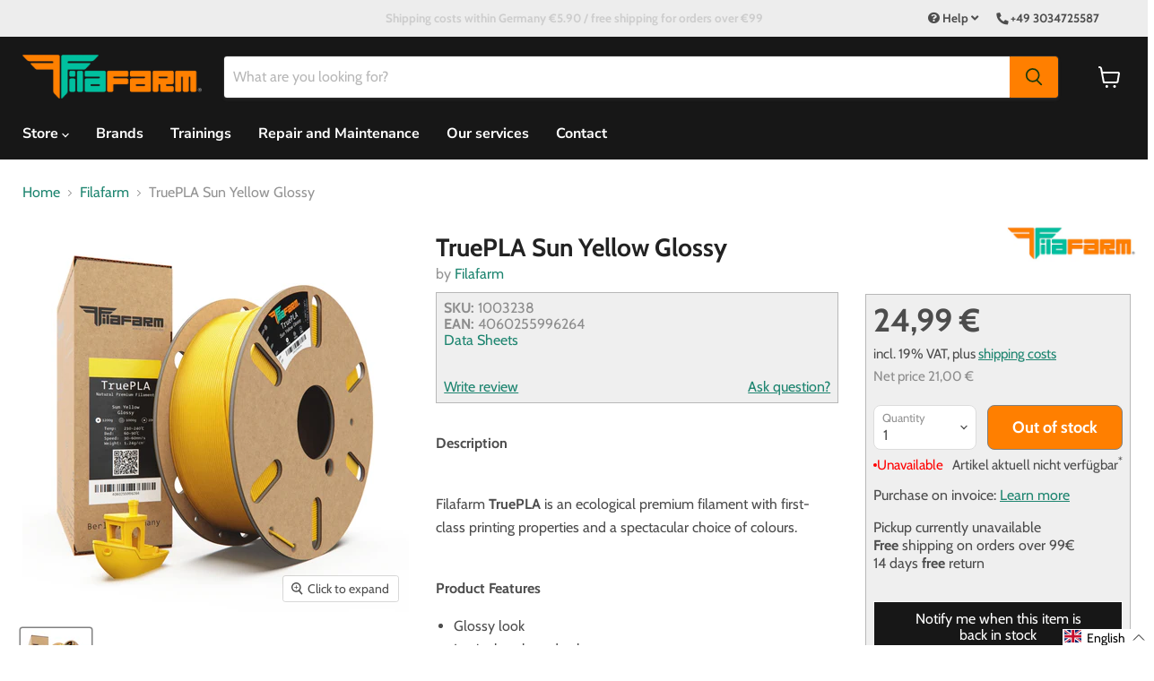

--- FILE ---
content_type: text/html
request_url: https://data.filafarm.de/contact-product/english/kontakt.php?product=TruePLA%20Sun%20Yellow%20Glossy
body_size: 1193
content:

<!DOCTYPE html>
<html>
  <head>
    <meta charset="UTF-8">
    <title>Kontakt</title>
    <link href="https://fonts.googleapis.com/css?family=Nunito+Sans" rel="stylesheet">
    <link href="../styles.css" rel="stylesheet" type="text/css">
  </head>
  <body>
    <div class="contact-us">
      <form id="contactform" class="contact-form" action="kontakt.php" method="post" enctype="multipart/form-data" name="contact">

        <input type="hidden" id="contact_language" name="language" value="english">
                <input type="hidden" id="contact_product" name="product" value="TruePLA Sun Yellow Glossy">
        
                  <div class="clearfix large_form" style="display: none;">
            <label for="contact_mail" class="contact">E-Mail<sup>*</sup></label>
            <input type="email" name="contact[mail]" id="contact_mail" class="long" />
          </div>
          
          <div class="form-first-row flex">
            <div class="clearfix large_form first one_half">
              <input type="text" value="" name="contact[gender]" id="contact_gender" class="long"  placeholder="Salutation" />
            </div>
            
            <div class="clearfix large_form second one_half">
              <input type="text" value="" name="contact[company]" id="contact_company" class="long" placeholder="Company"/>
            </div>
          </div>
          
          <div class="form-first-row flex">
            <div class="clearfix large_form first one_half">
              <input required type="text" value="" name="contact[first_name]" id="contact_first_name" class="long"  placeholder="First Name *" />
            </div>
            
            <div class="clearfix large_form second one_half">
              <input required type="text" value="" name="contact[last_name]" id="contact_last_name" class="long" placeholder="Last Name *"/>
            </div>
          </div>

          <div class="form-first-row flex">
            <div class="clearfix large_form first one_half">
              <input required type="email" value="" name="contact[email]" id="contact_email" class="long"  placeholder="E-Mail *"/>
            </div>

            <div class="clearfix large_form second one_half">
              <input type="text" value="" name="contact[phone]" id="contact_phone" class="long"  placeholder="Phone"/>
            </div>
          </div>
    
          <div class="clearfix">
            <textarea required rows="10" name="contact[body]" id="contact_body" class="long" placeholder="Message *"></textarea>
          </div>

          <div class="clearfix large_form required_text">
            <span><sup>*</sup> Mandatory field<br/></span>
          </div>

          <div class="clearfix large_form">
            <label>
              Note:<br/>
              This consent can be revoked at any time with future effect by sending an email to info@filafarm.de.<br/>
              <br/>
              Your personal data will be processed by us for the purpose of processing your enquiry in accordance with our <a href="https://www.filafarm.de/pages/datenschutzerklarung" target="_blank">data protection declaration</a>.
            </label>
            <br/>
            <br/>
            <input required type="checkbox" name="contact[accept_privacy]" id="accept_privacy" />
            <label for="accept_privacy" class="contact">I agree to the transfer and storage of my data within the scope of the <a href="https://www.filafarm.de/pages/datenschutzerklarung" target="_blank">data protection</a> declaration.<br/>
            <br/>
          </div>

          <div class="error" id="error">
                      </div>

          <div class="action_bottom">
            <button type="submit" class="button" id="send_mail">Send question</button>
          </div>
              </form>
    </div>

    <script type="text/javascript" src="../jquery-1.11.1.min.js" ></script>
    <script type="text/javascript" src="../kontakt.js" ></script>

  </body>
</html>


--- FILE ---
content_type: text/html; charset=utf-8
request_url: https://www.filafarm.de/en/collections/all/products/truepla-sun-yellow-glossy?view=recently-viewed
body_size: 1016
content:




















  












<li
  class="productgrid--item  imagestyle--natural        productitem--emphasis  product-recently-viewed-card  show-actions--mobile"
  data-product-item
  data-product-quickshop-url="/en/products/truepla-sun-yellow-glossy"
  data-quickshop-hash="83e828a9f2efc54ee160b1d87f5ddbeef55e02af5154e35d85589d76c84b8800"
  
    data-recently-viewed-card
  
>
  <div class="productitem" data-product-item-content>
    <div class="product-recently-viewed-card-time" data-product-handle="truepla-sun-yellow-glossy">
      <button
        class="product-recently-viewed-card-remove"
        aria-label="close"
        data-remove-recently-viewed
      >
        <svg
  aria-hidden="true"
  focusable="false"
  role="presentation"
  width="10"
  height="10"
  viewBox="0 0 10 10"
  xmlns="http://www.w3.org/2000/svg"
>
  <path d="M6.08785659,5 L9.77469752,1.31315906 L8.68684094,0.225302476 L5,3.91214341 L1.31315906,0.225302476 L0.225302476,1.31315906 L3.91214341,5 L0.225302476,8.68684094 L1.31315906,9.77469752 L5,6.08785659 L8.68684094,9.77469752 L9.77469752,8.68684094 L6.08785659,5 Z"></path>
</svg>
      </button>
    </div>
    <a
      class="productitem--image-link"
      
			href="/en/products/truepla-sun-yellow-glossy"
      tabindex="-1"
      data-product-page-link
    >
      <figure class="productitem--image" data-product-item-image>
        
          
          

  

  <img
    
      src="//www.filafarm.de/cdn/shop/products/TruePLA_SunYellow_Glossy_512x512.jpg?v=1631533317"
    
    alt=""

    
      data-rimg
      srcset="//www.filafarm.de/cdn/shop/products/TruePLA_SunYellow_Glossy_512x512.jpg?v=1631533317 1x, //www.filafarm.de/cdn/shop/products/TruePLA_SunYellow_Glossy_1024x1024.jpg?v=1631533317 2x"
    

    class="productitem--image-primary"
    
    
  >




        

        























<span class="productitem__badge productitem__badge--soldout">
    Available soon
  </span>


      </figure>
    </a><div class="productitem--info">
      

      

      <h2 class="productitem--title">
        <a href="/en/products/truepla-sun-yellow-glossy" data-product-page-link>
          TruePLA Sun Yellow Glossy
        </a>
      </h2>

      
        <span class="productitem--vendor">
          <a href="/en/collections/vendors?q=Filafarm" title="Filafarm">Filafarm</a>
        </span>
      

      
        





























<div class="product-price-wrap price productitem__price ">
	<div class="price_part left">
    <div class="current_price_text">Current Price</div>

    
    <div class="price_part_left border_right">
        <div class="price__current price--main price--main-inlc-tax" data-price><span class="money">24,99 €</span></div>
        <s class="product-compare-price"></s>
      

      

      <div class="zusatzinfo">
        <p>incl. 19% VAT,<br/> plus <a href="/en/pages/shipping-and-delivery" title="Shipping-and-delivery">shipping costs</a></p>
      </div>
    </div>
  </div>

  <div class="price_part right">
    <div class="price__current price--main" data-price><span class="money">21,00 €</span></div>
    <s class="product-compare-price-without-tax"></s>

     

    <div class="zusatzinfo">
      <p>cf. 19% VAT,<br/>cf. <a href="/en/pages/shipping-and-delivery" title="Shipping-and-delivery">shipping costs</a></p>
    </div>
  </div>
</div>




      

      

      
        <div class="productitem--description">
          <p>Filafarm TruePLA is an ecological premium filament with first-class printing properties and a spectacular choice of colours.
Product Features
Gloss...</p>

          
            <a
              href="/en/products/truepla-sun-yellow-glossy"
              class="productitem--link"
              data-product-page-link
            >
              View full details
            </a>
          
        </div>
      

      
      
    
  </div>

  
</li>



--- FILE ---
content_type: text/html; charset=utf-8
request_url: https://www.filafarm.de/en/search?view=preorderjson&q=handle:%22mabo-automatischer-feuerloscher%22%20OR%20handle:%22aluminium-prazisionsplatten%22%20OR%20handle:%22borosilglasplatte%22%20OR%20handle:%22silikonheizmatten%22%20OR%20handle:%22netzteil-ip45%22%20OR%20handle:%22solid-state-relais-1%22%20OR%20handle:%22truepla-sun-yellow-classic%22%20OR%20handle:%22truepla-sun-yellow-matt%22
body_size: 2903
content:
[{
      "id":5588060099,
      "title":"Solid State Relay",
      "handle":"solid-state-relais-1",
      "collections":[28524411,517601952012,517601820940],
      "images":[{"id":11365913987,"src":"\/\/www.filafarm.de\/cdn\/shop\/products\/FILAFA_0003_a2.jpg?v=1599134582"},{"id":19032869198,"src":"\/\/www.filafarm.de\/cdn\/shop\/products\/sr.jpg?v=1599134582"}],
      "first_available_variant":{"id":17214025347},
      "available":true,
      "selling_plan_groups":[],
      "variants": [{
            "id":17214025347, 
            "title":"1) 12-60V DC \/ 40A",
            "price":2176,
            "available":true,
            "inventory_quantity":21,
            "inventory_policy":"continue",
            "selling_plan_allocations": []
          },{
            "id":17214068163, 
            "title":"2) 24-230V AC \/ 10A",
            "price":1132,
            "available":true,
            "inventory_quantity":19,
            "inventory_policy":"continue",
            "selling_plan_allocations": []
          },{
            "id":32010005577839, 
            "title":"3) 24-230V AC \/ 25A",
            "price":2092,
            "available":true,
            "inventory_quantity":10,
            "inventory_policy":"continue",
            "selling_plan_allocations": []
          }],
      "source": "template"
    },{
      "id":3978688451,
      "title":"Power Supply",
      "handle":"netzteil-ip45",
      "collections":[27393571,95141822575,517601526028],
      "images":[{"id":166033653784,"src":"\/\/www.filafarm.de\/cdn\/shop\/products\/14.png?v=1503406417"},{"id":166033457176,"src":"\/\/www.filafarm.de\/cdn\/shop\/products\/13.png?v=1503406417"},{"id":166034210840,"src":"\/\/www.filafarm.de\/cdn\/shop\/products\/15.png?v=1503406417"},{"id":166034309144,"src":"\/\/www.filafarm.de\/cdn\/shop\/products\/16.png?v=1503406417"},{"id":21377220814,"src":"\/\/www.filafarm.de\/cdn\/shop\/products\/S-400.png?v=1503406417"},{"id":21377479950,"src":"\/\/www.filafarm.de\/cdn\/shop\/products\/S-600.png?v=1503406417"}],
      "first_available_variant":{"id":11475673923},
      "available":true,
      "selling_plan_groups":[],
      "variants": [{
            "id":11475673923, 
            "title":"12V \/ 400W",
            "price":3605,
            "available":true,
            "inventory_quantity":11,
            "inventory_policy":"continue",
            "selling_plan_allocations": []
          },{
            "id":37225080142, 
            "title":"12V \/ 600W",
            "price":6966,
            "available":true,
            "inventory_quantity":10,
            "inventory_policy":"continue",
            "selling_plan_allocations": []
          },{
            "id":11476845827, 
            "title":"24V \/ 400W",
            "price":3605,
            "available":true,
            "inventory_quantity":10,
            "inventory_policy":"continue",
            "selling_plan_allocations": []
          },{
            "id":37225080206, 
            "title":"24V \/ 600W",
            "price":6966,
            "available":true,
            "inventory_quantity":10,
            "inventory_policy":"continue",
            "selling_plan_allocations": []
          },{
            "id":8107396595823, 
            "title":"24V \/ 800W",
            "price":10916,
            "available":true,
            "inventory_quantity":8,
            "inventory_policy":"continue",
            "selling_plan_allocations": []
          },{
            "id":43806468430, 
            "title":"24V \/ 1000W",
            "price":21000,
            "available":true,
            "inventory_quantity":2,
            "inventory_policy":"continue",
            "selling_plan_allocations": []
          },{
            "id":8107396563055, 
            "title":"24V \/ 1200W",
            "price":25202,
            "available":true,
            "inventory_quantity":3,
            "inventory_policy":"continue",
            "selling_plan_allocations": []
          }],
      "source": "template"
    },{
      "id":8361159107,
      "title":"Silicone Heater",
      "handle":"silikonheizmatten",
      "collections":[95141822575,27393539],
      "images":[{"id":7095363502191,"src":"\/\/www.filafarm.de\/cdn\/shop\/products\/FILAFA_0009_b2.png?v=1557997036"}],
      "first_available_variant":{"id":27678311107},
      "available":true,
      "selling_plan_groups":[],
      "variants": [{
            "id":27678311107, 
            "title":"200x200mm \/ 12V \/ 200W",
            "price":6378,
            "available":true,
            "inventory_quantity":11,
            "inventory_policy":"continue",
            "selling_plan_allocations": []
          },{
            "id":27678311235, 
            "title":"200x200mm \/ 24V \/ 200W",
            "price":6378,
            "available":true,
            "inventory_quantity":5,
            "inventory_policy":"continue",
            "selling_plan_allocations": []
          },{
            "id":27678311299, 
            "title":"200x200mm \/ 230V \/ 200W",
            "price":6378,
            "available":true,
            "inventory_quantity":4,
            "inventory_policy":"continue",
            "selling_plan_allocations": []
          },{
            "id":27678311363, 
            "title":"214x214mm (mit Ausparung für Befestigung an MK2\/3 Rahmen) \/ 12V \/ 200W",
            "price":7302,
            "available":true,
            "inventory_quantity":12,
            "inventory_policy":"continue",
            "selling_plan_allocations": []
          },{
            "id":27678311427, 
            "title":"214x214mm (mit Ausparung für Befestigung an MK2\/3 Rahmen) \/ 24V \/ 200W",
            "price":7302,
            "available":true,
            "inventory_quantity":9,
            "inventory_policy":"continue",
            "selling_plan_allocations": []
          },{
            "id":27678311491, 
            "title":"214x214mm (mit Ausparung für Befestigung an MK2\/3 Rahmen) \/ 230V \/ 200W",
            "price":7302,
            "available":true,
            "inventory_quantity":12,
            "inventory_policy":"continue",
            "selling_plan_allocations": []
          },{
            "id":27678311811, 
            "title":"220x310mm (Hephestos 1, mit Aussparungen) \/ 230V \/ 330W",
            "price":10831,
            "available":true,
            "inventory_quantity":0,
            "inventory_policy":"continue",
            "selling_plan_allocations": []
          },{
            "id":27678311875, 
            "title":"230x300mm (Hephestos 2, mit Aussparungen) \/ 230V \/ 320W",
            "price":10916,
            "available":true,
            "inventory_quantity":0,
            "inventory_policy":"continue",
            "selling_plan_allocations": []
          },{
            "id":27678311619, 
            "title":"250x250mm \/ 24V \/ 300W",
            "price":9907,
            "available":true,
            "inventory_quantity":6,
            "inventory_policy":"continue",
            "selling_plan_allocations": []
          },{
            "id":33536589006, 
            "title":"250x250mm \/ 230V \/ 300W",
            "price":9907,
            "available":true,
            "inventory_quantity":5,
            "inventory_policy":"continue",
            "selling_plan_allocations": []
          },{
            "id":40727255023793, 
            "title":"300x300mm (Voron 2.4) \/ 110V \/ 600W",
            "price":13689,
            "available":true,
            "inventory_quantity":0,
            "inventory_policy":"continue",
            "selling_plan_allocations": []
          },{
            "id":40505154896049, 
            "title":"300x300mm (Voron 2.4) \/ 230V \/ 600W",
            "price":13689,
            "available":true,
            "inventory_quantity":0,
            "inventory_policy":"continue",
            "selling_plan_allocations": []
          },{
            "id":27678311683, 
            "title":"300x200mm \/ 24V \/ 320W",
            "price":9487,
            "available":true,
            "inventory_quantity":2,
            "inventory_policy":"continue",
            "selling_plan_allocations": []
          },{
            "id":27678311747, 
            "title":"300x200mm \/ 230V \/ 320W",
            "price":9487,
            "available":true,
            "inventory_quantity":5,
            "inventory_policy":"continue",
            "selling_plan_allocations": []
          },{
            "id":27678311939, 
            "title":"300x300mm \/ 24V \/ 450W",
            "price":8815,
            "available":true,
            "inventory_quantity":10,
            "inventory_policy":"continue",
            "selling_plan_allocations": []
          },{
            "id":27678312067, 
            "title":"300x300mm \/ 230V \/ 450W",
            "price":8815,
            "available":true,
            "inventory_quantity":12,
            "inventory_policy":"continue",
            "selling_plan_allocations": []
          },{
            "id":27678312643, 
            "title":"300x400mm \/ 230V \/ 650W",
            "price":11756,
            "available":true,
            "inventory_quantity":2,
            "inventory_policy":"continue",
            "selling_plan_allocations": []
          },{
            "id":1941416738840, 
            "title":"304x304mm (CR-10\/CR-10S) \/ 230V \/ 450W",
            "price":9067,
            "available":true,
            "inventory_quantity":3,
            "inventory_policy":"continue",
            "selling_plan_allocations": []
          },{
            "id":32609869390, 
            "title":"324x324mm (Sparkcube XL) mit 4 Punkt Aufn. \/ 24V \/ 480W",
            "price":10243,
            "available":true,
            "inventory_quantity":5,
            "inventory_policy":"continue",
            "selling_plan_allocations": []
          },{
            "id":32609869838, 
            "title":"324x324mm (Sparkcube XL) mit 4 Punkt Aufn. \/ 230V \/ 480W",
            "price":10243,
            "available":true,
            "inventory_quantity":3,
            "inventory_policy":"continue",
            "selling_plan_allocations": []
          },{
            "id":2174654578712, 
            "title":"350x350mm \/ 24V \/ 630W",
            "price":11924,
            "available":true,
            "inventory_quantity":3,
            "inventory_policy":"continue",
            "selling_plan_allocations": []
          },{
            "id":2174652678168, 
            "title":"350x350mm \/ 230V \/ 630W",
            "price":11924,
            "available":true,
            "inventory_quantity":5,
            "inventory_policy":"continue",
            "selling_plan_allocations": []
          },{
            "id":41056849035441, 
            "title":"350x350mm (Voron 2.4) \/ 230V \/ 750W",
            "price":12176,
            "available":true,
            "inventory_quantity":2,
            "inventory_policy":"continue",
            "selling_plan_allocations": []
          },{
            "id":27678312707, 
            "title":"400x400mm \/ 24V \/ 850W",
            "price":14613,
            "available":true,
            "inventory_quantity":6,
            "inventory_policy":"continue",
            "selling_plan_allocations": []
          },{
            "id":27678312771, 
            "title":"400x400mm \/ 230V \/ 850W",
            "price":14613,
            "available":true,
            "inventory_quantity":3,
            "inventory_policy":"continue",
            "selling_plan_allocations": []
          },{
            "id":27678312899, 
            "title":"500x500mm \/ 230V \/ 1400W",
            "price":22848,
            "available":true,
            "inventory_quantity":4,
            "inventory_policy":"continue",
            "selling_plan_allocations": []
          },{
            "id":27678312963, 
            "title":"1000x1000mm \/ 230V \/ 3400W",
            "price":73016,
            "available":true,
            "inventory_quantity":0,
            "inventory_policy":"continue",
            "selling_plan_allocations": []
          },{
            "id":27678313091, 
            "title":"Ø180mm (rund) \/ 12V \/ 180W",
            "price":5958,
            "available":true,
            "inventory_quantity":0,
            "inventory_policy":"continue",
            "selling_plan_allocations": []
          },{
            "id":27678313155, 
            "title":"Ø180mm (rund) \/ 24V \/ 180W",
            "price":5958,
            "available":true,
            "inventory_quantity":0,
            "inventory_policy":"continue",
            "selling_plan_allocations": []
          },{
            "id":27678313283, 
            "title":"Ø180mm (rund) \/ 230V \/ 180W",
            "price":5958,
            "available":true,
            "inventory_quantity":0,
            "inventory_policy":"continue",
            "selling_plan_allocations": []
          },{
            "id":27678313411, 
            "title":"Ø190mm (rund) \/ 12V \/ 190W",
            "price":6630,
            "available":true,
            "inventory_quantity":0,
            "inventory_policy":"continue",
            "selling_plan_allocations": []
          },{
            "id":27678313475, 
            "title":"Ø190mm (rund) \/ 24V \/ 190W",
            "price":6630,
            "available":true,
            "inventory_quantity":0,
            "inventory_policy":"continue",
            "selling_plan_allocations": []
          },{
            "id":27678313539, 
            "title":"Ø190mm (rund) \/ 230V \/ 190W",
            "price":6630,
            "available":true,
            "inventory_quantity":0,
            "inventory_policy":"continue",
            "selling_plan_allocations": []
          },{
            "id":27678313603, 
            "title":"Ø200mm (rund) \/ 12V \/ 200W",
            "price":6378,
            "available":true,
            "inventory_quantity":4,
            "inventory_policy":"continue",
            "selling_plan_allocations": []
          },{
            "id":27678313667, 
            "title":"Ø200mm (rund) \/ 24V \/ 200W",
            "price":6378,
            "available":true,
            "inventory_quantity":0,
            "inventory_policy":"continue",
            "selling_plan_allocations": []
          },{
            "id":27678313731, 
            "title":"Ø200mm (rund) \/ 230V \/ 200W",
            "price":6378,
            "available":true,
            "inventory_quantity":1,
            "inventory_policy":"continue",
            "selling_plan_allocations": []
          },{
            "id":27678313795, 
            "title":"Ø300mm (rund) \/ 24V \/ 450W",
            "price":8815,
            "available":true,
            "inventory_quantity":2,
            "inventory_policy":"continue",
            "selling_plan_allocations": []
          },{
            "id":27678313859, 
            "title":"Ø300mm (rund) \/ 230V \/ 450W",
            "price":8815,
            "available":true,
            "inventory_quantity":11,
            "inventory_policy":"continue",
            "selling_plan_allocations": []
          },{
            "id":27678313923, 
            "title":"Ø400mm (rund) \/ 24V \/ 850W",
            "price":14613,
            "available":true,
            "inventory_quantity":3,
            "inventory_policy":"continue",
            "selling_plan_allocations": []
          },{
            "id":27678313987, 
            "title":"Ø400mm (rund) \/ 230V \/ 850W",
            "price":14613,
            "available":true,
            "inventory_quantity":4,
            "inventory_policy":"continue",
            "selling_plan_allocations": []
          },{
            "id":27678314051, 
            "title":"Ø500mm (rund) \/ 230V \/ 1200W",
            "price":22848,
            "available":true,
            "inventory_quantity":2,
            "inventory_policy":"continue",
            "selling_plan_allocations": []
          },{
            "id":27678314115, 
            "title":"Ø600mm (rund) \/ 230V \/ 1500W",
            "price":26294,
            "available":true,
            "inventory_quantity":0,
            "inventory_policy":"continue",
            "selling_plan_allocations": []
          },{
            "id":27678314179, 
            "title":"Ø700mm (rund) \/ 230V \/ 2500W",
            "price":35789,
            "available":true,
            "inventory_quantity":0,
            "inventory_policy":"continue",
            "selling_plan_allocations": []
          },{
            "id":27678314243, 
            "title":"Ø800mm (rund) \/ 230V \/ 3000W",
            "price":46798,
            "available":true,
            "inventory_quantity":0,
            "inventory_policy":"continue",
            "selling_plan_allocations": []
          },{
            "id":27678314307, 
            "title":"Ø900mm (rund) \/ 230V \/ 3100W",
            "price":59151,
            "available":true,
            "inventory_quantity":0,
            "inventory_policy":"continue",
            "selling_plan_allocations": []
          },{
            "id":27678314371, 
            "title":"Ø1000mm (rund) \/ 230V \/ 3200W",
            "price":73016,
            "available":true,
            "inventory_quantity":0,
            "inventory_policy":"continue",
            "selling_plan_allocations": []
          }],
      "source": "template"
    },{
      "id":4438879371375,
      "title":"Mabo Fire Extinguishing System",
      "handle":"mabo-automatischer-feuerloscher",
      "collections":[27393571,158996332655],
      "images":[{"id":29335762829489,"src":"\/\/www.filafarm.de\/cdn\/shop\/products\/Maboneu.png?v=1626095737"}],
      "first_available_variant":{"id":31504198369391},
      "available":true,
      "selling_plan_groups":[],
      "variants": [{
            "id":31504198369391, 
            "title":"Default Title",
            "price":12521,
            "available":true,
            "inventory_quantity":2,
            "inventory_policy":"deny",
            "selling_plan_allocations": []
          }],
      "source": "template"
    },{
      "id":4426429562991,
      "title":"TruePLA Sun Yellow Matt",
      "handle":"truepla-sun-yellow-matt",
      "collections":[95141822575,27215675,93905617007,279134470321],
      "images":[{"id":30049117012145,"src":"\/\/www.filafarm.de\/cdn\/shop\/products\/TruePLA_SunYellow_Matt.jpg?v=1631533328"}],
      "first_available_variant":{"id":31447983620207},
      "available":true,
      "selling_plan_groups":[],
      "variants": [{
            "id":31447983620207, 
            "title":"Default Title",
            "price":2100,
            "available":true,
            "inventory_quantity":9,
            "inventory_policy":"deny",
            "selling_plan_allocations": []
          }],
      "source": "template"
    },{
      "id":4426429300847,
      "title":"TruePLA Sun Yellow Classic",
      "handle":"truepla-sun-yellow-classic",
      "collections":[95141822575,27215675,93905617007,279132405937],
      "images":[{"id":30049112981681,"src":"\/\/www.filafarm.de\/cdn\/shop\/products\/TruePLA_SunYellow_Classic.jpg?v=1631533309"}],
      "first_available_variant":{"id":31447983226991},
      "available":true,
      "selling_plan_groups":[],
      "variants": [{
            "id":31447983226991, 
            "title":"Default Title",
            "price":2016,
            "available":true,
            "inventory_quantity":58,
            "inventory_policy":"deny",
            "selling_plan_allocations": []
          }],
      "source": "template"
    },{
      "id":1370718851,
      "title":"Precision Plate",
      "handle":"aluminium-prazisionsplatten",
      "collections":[95141822575,27393539],
      "images":[{"id":7095331913839,"src":"\/\/www.filafarm.de\/cdn\/shop\/products\/FILAFA_0016_a_ef53b026-115c-47a4-bb1f-0d74a4cd07f3.png?v=1557996483"},{"id":7095333159023,"src":"\/\/www.filafarm.de\/cdn\/shop\/products\/FILAFA_0011_b2_1_copy.png?v=1557996483"},{"id":20843723150,"src":"\/\/www.filafarm.de\/cdn\/shop\/products\/Messung_ee949e7b-7c22-4ed7-a602-7f6ebdba66c4.jpg?v=1557996483"}],
      "first_available_variant":{"id":21344110787},
      "available":true,
      "selling_plan_groups":[],
      "variants": [{
            "id":21344110787, 
            "title":"200x200mm",
            "price":5705,
            "available":true,
            "inventory_quantity":4,
            "inventory_policy":"continue",
            "selling_plan_allocations": []
          },{
            "id":21344111171, 
            "title":"218x218mm (MK2b\/3)",
            "price":6630,
            "available":true,
            "inventory_quantity":0,
            "inventory_policy":"continue",
            "selling_plan_allocations": []
          },{
            "id":21344111299, 
            "title":"230x150mm (CTC inkl. Bohrungen)",
            "price":8647,
            "available":true,
            "inventory_quantity":3,
            "inventory_policy":"continue",
            "selling_plan_allocations": []
          },{
            "id":21344111747, 
            "title":"300x200mm",
            "price":7974,
            "available":true,
            "inventory_quantity":3,
            "inventory_policy":"continue",
            "selling_plan_allocations": []
          },{
            "id":21344111875, 
            "title":"300x300mm",
            "price":9571,
            "available":true,
            "inventory_quantity":3,
            "inventory_policy":"continue",
            "selling_plan_allocations": []
          },{
            "id":40505371623601, 
            "title":"304x304mm",
            "price":9823,
            "available":true,
            "inventory_quantity":3,
            "inventory_policy":"continue",
            "selling_plan_allocations": []
          },{
            "id":21344112131, 
            "title":"305x230mm (Hephestos 2)",
            "price":9151,
            "available":true,
            "inventory_quantity":7,
            "inventory_policy":"continue",
            "selling_plan_allocations": []
          },{
            "id":21344111939, 
            "title":"310x220mm (Hephestos 1)",
            "price":8983,
            "available":true,
            "inventory_quantity":3,
            "inventory_policy":"continue",
            "selling_plan_allocations": []
          },{
            "id":1941575991320, 
            "title":"310x310mm (CR-10)",
            "price":10159,
            "available":true,
            "inventory_quantity":1,
            "inventory_policy":"continue",
            "selling_plan_allocations": []
          },{
            "id":21344112515, 
            "title":"326x326mm (Sparkcube XL) 3 Punkt Aufn.",
            "price":11084,
            "available":true,
            "inventory_quantity":3,
            "inventory_policy":"continue",
            "selling_plan_allocations": []
          },{
            "id":21344112259, 
            "title":"326x326mm (Sparkcube XL) 4 Punkt Aufn.",
            "price":11084,
            "available":true,
            "inventory_quantity":1,
            "inventory_policy":"continue",
            "selling_plan_allocations": []
          },{
            "id":31227742552175, 
            "title":"350x350mm",
            "price":12596,
            "available":true,
            "inventory_quantity":0,
            "inventory_policy":"continue",
            "selling_plan_allocations": []
          },{
            "id":40994479341745, 
            "title":"350x350mm (Voron V2.4)",
            "price":12932,
            "available":true,
            "inventory_quantity":0,
            "inventory_policy":"continue",
            "selling_plan_allocations": []
          },{
            "id":24291487555, 
            "title":"360x360mm (Pegasus)",
            "price":13268,
            "available":true,
            "inventory_quantity":0,
            "inventory_policy":"continue",
            "selling_plan_allocations": []
          },{
            "id":41320445608113, 
            "title":"375x370mm",
            "price":14109,
            "available":true,
            "inventory_quantity":0,
            "inventory_policy":"continue",
            "selling_plan_allocations": []
          },{
            "id":21344112643, 
            "title":"400x400mm",
            "price":15033,
            "available":true,
            "inventory_quantity":19,
            "inventory_policy":"continue",
            "selling_plan_allocations": []
          },{
            "id":21344112707, 
            "title":"500x500mm",
            "price":32344,
            "available":true,
            "inventory_quantity":0,
            "inventory_policy":"continue",
            "selling_plan_allocations": []
          },{
            "id":21344113155, 
            "title":"1000x1000",
            "price":97806,
            "available":true,
            "inventory_quantity":0,
            "inventory_policy":"continue",
            "selling_plan_allocations": []
          },{
            "id":21344113859, 
            "title":"200mm Rund",
            "price":5705,
            "available":true,
            "inventory_quantity":0,
            "inventory_policy":"continue",
            "selling_plan_allocations": []
          },{
            "id":21344114115, 
            "title":"250mm Rund",
            "price":8310,
            "available":true,
            "inventory_quantity":2,
            "inventory_policy":"continue",
            "selling_plan_allocations": []
          },{
            "id":21344114179, 
            "title":"300mm Rund",
            "price":9571,
            "available":true,
            "inventory_quantity":1,
            "inventory_policy":"continue",
            "selling_plan_allocations": []
          },{
            "id":41656942919857, 
            "title":"310mm Rund",
            "price":10159,
            "available":true,
            "inventory_quantity":2,
            "inventory_policy":"continue",
            "selling_plan_allocations": []
          },{
            "id":21344114243, 
            "title":"400mm Rund",
            "price":15033,
            "available":true,
            "inventory_quantity":3,
            "inventory_policy":"continue",
            "selling_plan_allocations": []
          },{
            "id":21344114307, 
            "title":"500mm Rund",
            "price":32344,
            "available":true,
            "inventory_quantity":2,
            "inventory_policy":"continue",
            "selling_plan_allocations": []
          },{
            "id":21344114627, 
            "title":"1000mm Rund",
            "price":97806,
            "available":true,
            "inventory_quantity":0,
            "inventory_policy":"continue",
            "selling_plan_allocations": []
          }],
      "source": "template"
    },{
      "id":390418215,
      "title":"Borosilicate Glass",
      "handle":"borosilglasplatte",
      "collections":[95141822575,27393539],
      "images":[{"id":40852249903372,"src":"\/\/www.filafarm.de\/cdn\/shop\/products\/Borosilikatglas.png?v=1662727465"}],
      "first_available_variant":{"id":41676791480497},
      "available":true,
      "selling_plan_groups":[],
      "variants": [{
            "id":41676791480497, 
            "title":"100x100mm",
            "price":1672,
            "available":true,
            "inventory_quantity":2,
            "inventory_policy":"continue",
            "selling_plan_allocations": []
          },{
            "id":41676791513265, 
            "title":"140x140mm (Up!)",
            "price":2764,
            "available":true,
            "inventory_quantity":2,
            "inventory_policy":"continue",
            "selling_plan_allocations": []
          },{
            "id":41676791546033, 
            "title":"150x150mm",
            "price":3016,
            "available":true,
            "inventory_quantity":1,
            "inventory_policy":"continue",
            "selling_plan_allocations": []
          },{
            "id":41676791578801, 
            "title":"165x165mm (z.B. Ender 2)",
            "price":3521,
            "available":true,
            "inventory_quantity":1,
            "inventory_policy":"continue",
            "selling_plan_allocations": []
          },{
            "id":41676791611569, 
            "title":"175x175mm",
            "price":3941,
            "available":true,
            "inventory_quantity":1,
            "inventory_policy":"continue",
            "selling_plan_allocations": []
          },{
            "id":41676791644337, 
            "title":"200x200mm",
            "price":3521,
            "available":true,
            "inventory_quantity":2,
            "inventory_policy":"continue",
            "selling_plan_allocations": []
          },{
            "id":41676791677105, 
            "title":"200x213mm (inside Screw MK2\/3)",
            "price":3689,
            "available":true,
            "inventory_quantity":2,
            "inventory_policy":"continue",
            "selling_plan_allocations": []
          },{
            "id":41676791709873, 
            "title":"214x214mm",
            "price":3941,
            "available":true,
            "inventory_quantity":6,
            "inventory_policy":"continue",
            "selling_plan_allocations": []
          },{
            "id":41676791742641, 
            "title":"218x218mm (FilaBase MK2b\/3)",
            "price":4025,
            "available":true,
            "inventory_quantity":17,
            "inventory_policy":"continue",
            "selling_plan_allocations": []
          },{
            "id":41676791775409, 
            "title":"220x220mm",
            "price":4109,
            "available":true,
            "inventory_quantity":3,
            "inventory_policy":"continue",
            "selling_plan_allocations": []
          },{
            "id":41676791808177, 
            "title":"230x150mm (Flashforge)",
            "price":3352,
            "available":true,
            "inventory_quantity":-1,
            "inventory_policy":"continue",
            "selling_plan_allocations": []
          },{
            "id":41676791840945, 
            "title":"235x235mm (z.B. Ender 3)",
            "price":6126,
            "available":true,
            "inventory_quantity":-5,
            "inventory_policy":"continue",
            "selling_plan_allocations": []
          },{
            "id":41676791873713, 
            "title":"250x160mm (Replicator 2x)",
            "price":3521,
            "available":true,
            "inventory_quantity":3,
            "inventory_policy":"continue",
            "selling_plan_allocations": []
          },{
            "id":41676791906481, 
            "title":"250x200mm (Makerbot Replicator)",
            "price":4193,
            "available":true,
            "inventory_quantity":7,
            "inventory_policy":"continue",
            "selling_plan_allocations": []
          },{
            "id":41676791939249, 
            "title":"250x220mm",
            "price":4613,
            "available":true,
            "inventory_quantity":5,
            "inventory_policy":"continue",
            "selling_plan_allocations": []
          },{
            "id":41676791972017, 
            "title":"250x250mm",
            "price":5117,
            "available":true,
            "inventory_quantity":-3,
            "inventory_policy":"continue",
            "selling_plan_allocations": []
          },{
            "id":41676792004785, 
            "title":"254x203mm (Makergear M2)",
            "price":4361,
            "available":true,
            "inventory_quantity":2,
            "inventory_policy":"continue",
            "selling_plan_allocations": []
          },{
            "id":41676792037553, 
            "title":"254x235mm (original Prusa i3 Mk2)",
            "price":4949,
            "available":true,
            "inventory_quantity":2,
            "inventory_policy":"continue",
            "selling_plan_allocations": []
          },{
            "id":41676792070321, 
            "title":"255x226mm (Ultimaker 2-3S)",
            "price":4781,
            "available":true,
            "inventory_quantity":10,
            "inventory_policy":"continue",
            "selling_plan_allocations": []
          },{
            "id":41676792103089, 
            "title":"260x216mm",
            "price":4697,
            "available":true,
            "inventory_quantity":4,
            "inventory_policy":"continue",
            "selling_plan_allocations": []
          },{
            "id":41676792135857, 
            "title":"280x220mm",
            "price":5117,
            "available":true,
            "inventory_quantity":0,
            "inventory_policy":"continue",
            "selling_plan_allocations": []
          },{
            "id":41676792168625, 
            "title":"300x200mm",
            "price":4949,
            "available":true,
            "inventory_quantity":1,
            "inventory_policy":"continue",
            "selling_plan_allocations": []
          },{
            "id":41676792201393, 
            "title":"300x300mm",
            "price":5201,
            "available":true,
            "inventory_quantity":5,
            "inventory_policy":"continue",
            "selling_plan_allocations": []
          },{
            "id":41676792234161, 
            "title":"310x310mm (z.B. CR-10)",
            "price":5537,
            "available":true,
            "inventory_quantity":5,
            "inventory_policy":"continue",
            "selling_plan_allocations": []
          },{
            "id":41676792266929, 
            "title":"326x326mm (z.B. Sparkcube XL)",
            "price":6042,
            "available":true,
            "inventory_quantity":3,
            "inventory_policy":"continue",
            "selling_plan_allocations": []
          },{
            "id":41676792299697, 
            "title":"330x330mm (Tronxy x5s)",
            "price":6210,
            "available":true,
            "inventory_quantity":3,
            "inventory_policy":"continue",
            "selling_plan_allocations": []
          },{
            "id":41676792332465, 
            "title":"342x332mm (Raise 3D)",
            "price":6378,
            "available":true,
            "inventory_quantity":1,
            "inventory_policy":"continue",
            "selling_plan_allocations": []
          },{
            "id":41676792365233, 
            "title":"357x279mm (Ultimaker S5)",
            "price":8899,
            "available":true,
            "inventory_quantity":5,
            "inventory_policy":"continue",
            "selling_plan_allocations": []
          },{
            "id":41676792398001, 
            "title":"380x250mm (X350)",
            "price":5453,
            "available":true,
            "inventory_quantity":0,
            "inventory_policy":"continue",
            "selling_plan_allocations": []
          },{
            "id":41676792430769, 
            "title":"400x200mm",
            "price":6462,
            "available":true,
            "inventory_quantity":0,
            "inventory_policy":"continue",
            "selling_plan_allocations": []
          },{
            "id":41676792463537, 
            "title":"400x250",
            "price":5705,
            "available":true,
            "inventory_quantity":1,
            "inventory_policy":"continue",
            "selling_plan_allocations": []
          },{
            "id":41676792496305, 
            "title":"400x400mm",
            "price":8479,
            "available":true,
            "inventory_quantity":4,
            "inventory_policy":"continue",
            "selling_plan_allocations": []
          },{
            "id":41676792529073, 
            "title":"410x410mm (z.B. CR-10 4S)",
            "price":8899,
            "available":true,
            "inventory_quantity":2,
            "inventory_policy":"continue",
            "selling_plan_allocations": []
          },{
            "id":41676792561841, 
            "title":"420x297mm (BCN3D SigmaX)",
            "price":6966,
            "available":true,
            "inventory_quantity":0,
            "inventory_policy":"continue",
            "selling_plan_allocations": []
          },{
            "id":41676792594609, 
            "title":"500x500mm",
            "price":14109,
            "available":true,
            "inventory_quantity":1,
            "inventory_policy":"continue",
            "selling_plan_allocations": []
          },{
            "id":41676792627377, 
            "title":"600x600mm",
            "price":23100,
            "available":true,
            "inventory_quantity":-1,
            "inventory_policy":"continue",
            "selling_plan_allocations": []
          },{
            "id":41676792660145, 
            "title":"180mm Rund",
            "price":4697,
            "available":true,
            "inventory_quantity":1,
            "inventory_policy":"continue",
            "selling_plan_allocations": []
          },{
            "id":41676792692913, 
            "title":"190mm Rund",
            "price":4949,
            "available":true,
            "inventory_quantity":0,
            "inventory_policy":"continue",
            "selling_plan_allocations": []
          },{
            "id":41676792725681, 
            "title":"200mm Rund",
            "price":5033,
            "available":true,
            "inventory_quantity":2,
            "inventory_policy":"continue",
            "selling_plan_allocations": []
          },{
            "id":41676792758449, 
            "title":"300mm Rund",
            "price":6714,
            "available":true,
            "inventory_quantity":1,
            "inventory_policy":"continue",
            "selling_plan_allocations": []
          },{
            "id":41676792791217, 
            "title":"400mm Rund",
            "price":9991,
            "available":true,
            "inventory_quantity":0,
            "inventory_policy":"continue",
            "selling_plan_allocations": []
          },{
            "id":41676792823985, 
            "title":"500mm Rund",
            "price":15621,
            "available":true,
            "inventory_quantity":0,
            "inventory_policy":"continue",
            "selling_plan_allocations": []
          },{
            "id":41676792856753, 
            "title":"600mm Rund",
            "price":24613,
            "available":true,
            "inventory_quantity":0,
            "inventory_policy":"continue",
            "selling_plan_allocations": []
          }],
      "source": "template"
    }]

--- FILE ---
content_type: text/html; charset=utf-8
request_url: https://www.filafarm.de/en/search?view=preorderjson&q=handle:%22mabo-automatischer-feuerloscher%22%20OR%20handle:%22aluminium-prazisionsplatten%22%20OR%20handle:%22borosilglasplatte%22%20OR%20handle:%22silikonheizmatten%22%20OR%20handle:%22netzteil-ip45%22%20OR%20handle:%22solid-state-relais-1%22%20OR%20handle:%22truepla-sun-yellow-classic%22%20OR%20handle:%22truepla-sun-yellow-matt%22
body_size: 3073
content:
[{
      "id":5588060099,
      "title":"Solid State Relay",
      "handle":"solid-state-relais-1",
      "collections":[28524411,517601952012,517601820940],
      "images":[{"id":11365913987,"src":"\/\/www.filafarm.de\/cdn\/shop\/products\/FILAFA_0003_a2.jpg?v=1599134582"},{"id":19032869198,"src":"\/\/www.filafarm.de\/cdn\/shop\/products\/sr.jpg?v=1599134582"}],
      "first_available_variant":{"id":17214025347},
      "available":true,
      "selling_plan_groups":[],
      "variants": [{
            "id":17214025347, 
            "title":"1) 12-60V DC \/ 40A",
            "price":2176,
            "available":true,
            "inventory_quantity":21,
            "inventory_policy":"continue",
            "selling_plan_allocations": []
          },{
            "id":17214068163, 
            "title":"2) 24-230V AC \/ 10A",
            "price":1132,
            "available":true,
            "inventory_quantity":19,
            "inventory_policy":"continue",
            "selling_plan_allocations": []
          },{
            "id":32010005577839, 
            "title":"3) 24-230V AC \/ 25A",
            "price":2092,
            "available":true,
            "inventory_quantity":10,
            "inventory_policy":"continue",
            "selling_plan_allocations": []
          }],
      "source": "template"
    },{
      "id":3978688451,
      "title":"Power Supply",
      "handle":"netzteil-ip45",
      "collections":[27393571,95141822575,517601526028],
      "images":[{"id":166033653784,"src":"\/\/www.filafarm.de\/cdn\/shop\/products\/14.png?v=1503406417"},{"id":166033457176,"src":"\/\/www.filafarm.de\/cdn\/shop\/products\/13.png?v=1503406417"},{"id":166034210840,"src":"\/\/www.filafarm.de\/cdn\/shop\/products\/15.png?v=1503406417"},{"id":166034309144,"src":"\/\/www.filafarm.de\/cdn\/shop\/products\/16.png?v=1503406417"},{"id":21377220814,"src":"\/\/www.filafarm.de\/cdn\/shop\/products\/S-400.png?v=1503406417"},{"id":21377479950,"src":"\/\/www.filafarm.de\/cdn\/shop\/products\/S-600.png?v=1503406417"}],
      "first_available_variant":{"id":11475673923},
      "available":true,
      "selling_plan_groups":[],
      "variants": [{
            "id":11475673923, 
            "title":"12V \/ 400W",
            "price":3605,
            "available":true,
            "inventory_quantity":11,
            "inventory_policy":"continue",
            "selling_plan_allocations": []
          },{
            "id":37225080142, 
            "title":"12V \/ 600W",
            "price":6966,
            "available":true,
            "inventory_quantity":10,
            "inventory_policy":"continue",
            "selling_plan_allocations": []
          },{
            "id":11476845827, 
            "title":"24V \/ 400W",
            "price":3605,
            "available":true,
            "inventory_quantity":10,
            "inventory_policy":"continue",
            "selling_plan_allocations": []
          },{
            "id":37225080206, 
            "title":"24V \/ 600W",
            "price":6966,
            "available":true,
            "inventory_quantity":10,
            "inventory_policy":"continue",
            "selling_plan_allocations": []
          },{
            "id":8107396595823, 
            "title":"24V \/ 800W",
            "price":10916,
            "available":true,
            "inventory_quantity":8,
            "inventory_policy":"continue",
            "selling_plan_allocations": []
          },{
            "id":43806468430, 
            "title":"24V \/ 1000W",
            "price":21000,
            "available":true,
            "inventory_quantity":2,
            "inventory_policy":"continue",
            "selling_plan_allocations": []
          },{
            "id":8107396563055, 
            "title":"24V \/ 1200W",
            "price":25202,
            "available":true,
            "inventory_quantity":3,
            "inventory_policy":"continue",
            "selling_plan_allocations": []
          }],
      "source": "template"
    },{
      "id":8361159107,
      "title":"Silicone Heater",
      "handle":"silikonheizmatten",
      "collections":[95141822575,27393539],
      "images":[{"id":7095363502191,"src":"\/\/www.filafarm.de\/cdn\/shop\/products\/FILAFA_0009_b2.png?v=1557997036"}],
      "first_available_variant":{"id":27678311107},
      "available":true,
      "selling_plan_groups":[],
      "variants": [{
            "id":27678311107, 
            "title":"200x200mm \/ 12V \/ 200W",
            "price":6378,
            "available":true,
            "inventory_quantity":11,
            "inventory_policy":"continue",
            "selling_plan_allocations": []
          },{
            "id":27678311235, 
            "title":"200x200mm \/ 24V \/ 200W",
            "price":6378,
            "available":true,
            "inventory_quantity":5,
            "inventory_policy":"continue",
            "selling_plan_allocations": []
          },{
            "id":27678311299, 
            "title":"200x200mm \/ 230V \/ 200W",
            "price":6378,
            "available":true,
            "inventory_quantity":4,
            "inventory_policy":"continue",
            "selling_plan_allocations": []
          },{
            "id":27678311363, 
            "title":"214x214mm (mit Ausparung für Befestigung an MK2\/3 Rahmen) \/ 12V \/ 200W",
            "price":7302,
            "available":true,
            "inventory_quantity":12,
            "inventory_policy":"continue",
            "selling_plan_allocations": []
          },{
            "id":27678311427, 
            "title":"214x214mm (mit Ausparung für Befestigung an MK2\/3 Rahmen) \/ 24V \/ 200W",
            "price":7302,
            "available":true,
            "inventory_quantity":9,
            "inventory_policy":"continue",
            "selling_plan_allocations": []
          },{
            "id":27678311491, 
            "title":"214x214mm (mit Ausparung für Befestigung an MK2\/3 Rahmen) \/ 230V \/ 200W",
            "price":7302,
            "available":true,
            "inventory_quantity":12,
            "inventory_policy":"continue",
            "selling_plan_allocations": []
          },{
            "id":27678311811, 
            "title":"220x310mm (Hephestos 1, mit Aussparungen) \/ 230V \/ 330W",
            "price":10831,
            "available":true,
            "inventory_quantity":0,
            "inventory_policy":"continue",
            "selling_plan_allocations": []
          },{
            "id":27678311875, 
            "title":"230x300mm (Hephestos 2, mit Aussparungen) \/ 230V \/ 320W",
            "price":10916,
            "available":true,
            "inventory_quantity":0,
            "inventory_policy":"continue",
            "selling_plan_allocations": []
          },{
            "id":27678311619, 
            "title":"250x250mm \/ 24V \/ 300W",
            "price":9907,
            "available":true,
            "inventory_quantity":6,
            "inventory_policy":"continue",
            "selling_plan_allocations": []
          },{
            "id":33536589006, 
            "title":"250x250mm \/ 230V \/ 300W",
            "price":9907,
            "available":true,
            "inventory_quantity":5,
            "inventory_policy":"continue",
            "selling_plan_allocations": []
          },{
            "id":40727255023793, 
            "title":"300x300mm (Voron 2.4) \/ 110V \/ 600W",
            "price":13689,
            "available":true,
            "inventory_quantity":0,
            "inventory_policy":"continue",
            "selling_plan_allocations": []
          },{
            "id":40505154896049, 
            "title":"300x300mm (Voron 2.4) \/ 230V \/ 600W",
            "price":13689,
            "available":true,
            "inventory_quantity":0,
            "inventory_policy":"continue",
            "selling_plan_allocations": []
          },{
            "id":27678311683, 
            "title":"300x200mm \/ 24V \/ 320W",
            "price":9487,
            "available":true,
            "inventory_quantity":2,
            "inventory_policy":"continue",
            "selling_plan_allocations": []
          },{
            "id":27678311747, 
            "title":"300x200mm \/ 230V \/ 320W",
            "price":9487,
            "available":true,
            "inventory_quantity":5,
            "inventory_policy":"continue",
            "selling_plan_allocations": []
          },{
            "id":27678311939, 
            "title":"300x300mm \/ 24V \/ 450W",
            "price":8815,
            "available":true,
            "inventory_quantity":10,
            "inventory_policy":"continue",
            "selling_plan_allocations": []
          },{
            "id":27678312067, 
            "title":"300x300mm \/ 230V \/ 450W",
            "price":8815,
            "available":true,
            "inventory_quantity":12,
            "inventory_policy":"continue",
            "selling_plan_allocations": []
          },{
            "id":27678312643, 
            "title":"300x400mm \/ 230V \/ 650W",
            "price":11756,
            "available":true,
            "inventory_quantity":2,
            "inventory_policy":"continue",
            "selling_plan_allocations": []
          },{
            "id":1941416738840, 
            "title":"304x304mm (CR-10\/CR-10S) \/ 230V \/ 450W",
            "price":9067,
            "available":true,
            "inventory_quantity":3,
            "inventory_policy":"continue",
            "selling_plan_allocations": []
          },{
            "id":32609869390, 
            "title":"324x324mm (Sparkcube XL) mit 4 Punkt Aufn. \/ 24V \/ 480W",
            "price":10243,
            "available":true,
            "inventory_quantity":5,
            "inventory_policy":"continue",
            "selling_plan_allocations": []
          },{
            "id":32609869838, 
            "title":"324x324mm (Sparkcube XL) mit 4 Punkt Aufn. \/ 230V \/ 480W",
            "price":10243,
            "available":true,
            "inventory_quantity":3,
            "inventory_policy":"continue",
            "selling_plan_allocations": []
          },{
            "id":2174654578712, 
            "title":"350x350mm \/ 24V \/ 630W",
            "price":11924,
            "available":true,
            "inventory_quantity":3,
            "inventory_policy":"continue",
            "selling_plan_allocations": []
          },{
            "id":2174652678168, 
            "title":"350x350mm \/ 230V \/ 630W",
            "price":11924,
            "available":true,
            "inventory_quantity":5,
            "inventory_policy":"continue",
            "selling_plan_allocations": []
          },{
            "id":41056849035441, 
            "title":"350x350mm (Voron 2.4) \/ 230V \/ 750W",
            "price":12176,
            "available":true,
            "inventory_quantity":2,
            "inventory_policy":"continue",
            "selling_plan_allocations": []
          },{
            "id":27678312707, 
            "title":"400x400mm \/ 24V \/ 850W",
            "price":14613,
            "available":true,
            "inventory_quantity":6,
            "inventory_policy":"continue",
            "selling_plan_allocations": []
          },{
            "id":27678312771, 
            "title":"400x400mm \/ 230V \/ 850W",
            "price":14613,
            "available":true,
            "inventory_quantity":3,
            "inventory_policy":"continue",
            "selling_plan_allocations": []
          },{
            "id":27678312899, 
            "title":"500x500mm \/ 230V \/ 1400W",
            "price":22848,
            "available":true,
            "inventory_quantity":4,
            "inventory_policy":"continue",
            "selling_plan_allocations": []
          },{
            "id":27678312963, 
            "title":"1000x1000mm \/ 230V \/ 3400W",
            "price":73016,
            "available":true,
            "inventory_quantity":0,
            "inventory_policy":"continue",
            "selling_plan_allocations": []
          },{
            "id":27678313091, 
            "title":"Ø180mm (rund) \/ 12V \/ 180W",
            "price":5958,
            "available":true,
            "inventory_quantity":0,
            "inventory_policy":"continue",
            "selling_plan_allocations": []
          },{
            "id":27678313155, 
            "title":"Ø180mm (rund) \/ 24V \/ 180W",
            "price":5958,
            "available":true,
            "inventory_quantity":0,
            "inventory_policy":"continue",
            "selling_plan_allocations": []
          },{
            "id":27678313283, 
            "title":"Ø180mm (rund) \/ 230V \/ 180W",
            "price":5958,
            "available":true,
            "inventory_quantity":0,
            "inventory_policy":"continue",
            "selling_plan_allocations": []
          },{
            "id":27678313411, 
            "title":"Ø190mm (rund) \/ 12V \/ 190W",
            "price":6630,
            "available":true,
            "inventory_quantity":0,
            "inventory_policy":"continue",
            "selling_plan_allocations": []
          },{
            "id":27678313475, 
            "title":"Ø190mm (rund) \/ 24V \/ 190W",
            "price":6630,
            "available":true,
            "inventory_quantity":0,
            "inventory_policy":"continue",
            "selling_plan_allocations": []
          },{
            "id":27678313539, 
            "title":"Ø190mm (rund) \/ 230V \/ 190W",
            "price":6630,
            "available":true,
            "inventory_quantity":0,
            "inventory_policy":"continue",
            "selling_plan_allocations": []
          },{
            "id":27678313603, 
            "title":"Ø200mm (rund) \/ 12V \/ 200W",
            "price":6378,
            "available":true,
            "inventory_quantity":4,
            "inventory_policy":"continue",
            "selling_plan_allocations": []
          },{
            "id":27678313667, 
            "title":"Ø200mm (rund) \/ 24V \/ 200W",
            "price":6378,
            "available":true,
            "inventory_quantity":0,
            "inventory_policy":"continue",
            "selling_plan_allocations": []
          },{
            "id":27678313731, 
            "title":"Ø200mm (rund) \/ 230V \/ 200W",
            "price":6378,
            "available":true,
            "inventory_quantity":1,
            "inventory_policy":"continue",
            "selling_plan_allocations": []
          },{
            "id":27678313795, 
            "title":"Ø300mm (rund) \/ 24V \/ 450W",
            "price":8815,
            "available":true,
            "inventory_quantity":2,
            "inventory_policy":"continue",
            "selling_plan_allocations": []
          },{
            "id":27678313859, 
            "title":"Ø300mm (rund) \/ 230V \/ 450W",
            "price":8815,
            "available":true,
            "inventory_quantity":11,
            "inventory_policy":"continue",
            "selling_plan_allocations": []
          },{
            "id":27678313923, 
            "title":"Ø400mm (rund) \/ 24V \/ 850W",
            "price":14613,
            "available":true,
            "inventory_quantity":3,
            "inventory_policy":"continue",
            "selling_plan_allocations": []
          },{
            "id":27678313987, 
            "title":"Ø400mm (rund) \/ 230V \/ 850W",
            "price":14613,
            "available":true,
            "inventory_quantity":4,
            "inventory_policy":"continue",
            "selling_plan_allocations": []
          },{
            "id":27678314051, 
            "title":"Ø500mm (rund) \/ 230V \/ 1200W",
            "price":22848,
            "available":true,
            "inventory_quantity":2,
            "inventory_policy":"continue",
            "selling_plan_allocations": []
          },{
            "id":27678314115, 
            "title":"Ø600mm (rund) \/ 230V \/ 1500W",
            "price":26294,
            "available":true,
            "inventory_quantity":0,
            "inventory_policy":"continue",
            "selling_plan_allocations": []
          },{
            "id":27678314179, 
            "title":"Ø700mm (rund) \/ 230V \/ 2500W",
            "price":35789,
            "available":true,
            "inventory_quantity":0,
            "inventory_policy":"continue",
            "selling_plan_allocations": []
          },{
            "id":27678314243, 
            "title":"Ø800mm (rund) \/ 230V \/ 3000W",
            "price":46798,
            "available":true,
            "inventory_quantity":0,
            "inventory_policy":"continue",
            "selling_plan_allocations": []
          },{
            "id":27678314307, 
            "title":"Ø900mm (rund) \/ 230V \/ 3100W",
            "price":59151,
            "available":true,
            "inventory_quantity":0,
            "inventory_policy":"continue",
            "selling_plan_allocations": []
          },{
            "id":27678314371, 
            "title":"Ø1000mm (rund) \/ 230V \/ 3200W",
            "price":73016,
            "available":true,
            "inventory_quantity":0,
            "inventory_policy":"continue",
            "selling_plan_allocations": []
          }],
      "source": "template"
    },{
      "id":4438879371375,
      "title":"Mabo Fire Extinguishing System",
      "handle":"mabo-automatischer-feuerloscher",
      "collections":[27393571,158996332655],
      "images":[{"id":29335762829489,"src":"\/\/www.filafarm.de\/cdn\/shop\/products\/Maboneu.png?v=1626095737"}],
      "first_available_variant":{"id":31504198369391},
      "available":true,
      "selling_plan_groups":[],
      "variants": [{
            "id":31504198369391, 
            "title":"Default Title",
            "price":12521,
            "available":true,
            "inventory_quantity":2,
            "inventory_policy":"deny",
            "selling_plan_allocations": []
          }],
      "source": "template"
    },{
      "id":4426429562991,
      "title":"TruePLA Sun Yellow Matt",
      "handle":"truepla-sun-yellow-matt",
      "collections":[95141822575,27215675,93905617007,279134470321],
      "images":[{"id":30049117012145,"src":"\/\/www.filafarm.de\/cdn\/shop\/products\/TruePLA_SunYellow_Matt.jpg?v=1631533328"}],
      "first_available_variant":{"id":31447983620207},
      "available":true,
      "selling_plan_groups":[],
      "variants": [{
            "id":31447983620207, 
            "title":"Default Title",
            "price":2100,
            "available":true,
            "inventory_quantity":9,
            "inventory_policy":"deny",
            "selling_plan_allocations": []
          }],
      "source": "template"
    },{
      "id":4426429300847,
      "title":"TruePLA Sun Yellow Classic",
      "handle":"truepla-sun-yellow-classic",
      "collections":[95141822575,27215675,93905617007,279132405937],
      "images":[{"id":30049112981681,"src":"\/\/www.filafarm.de\/cdn\/shop\/products\/TruePLA_SunYellow_Classic.jpg?v=1631533309"}],
      "first_available_variant":{"id":31447983226991},
      "available":true,
      "selling_plan_groups":[],
      "variants": [{
            "id":31447983226991, 
            "title":"Default Title",
            "price":2016,
            "available":true,
            "inventory_quantity":58,
            "inventory_policy":"deny",
            "selling_plan_allocations": []
          }],
      "source": "template"
    },{
      "id":1370718851,
      "title":"Precision Plate",
      "handle":"aluminium-prazisionsplatten",
      "collections":[95141822575,27393539],
      "images":[{"id":7095331913839,"src":"\/\/www.filafarm.de\/cdn\/shop\/products\/FILAFA_0016_a_ef53b026-115c-47a4-bb1f-0d74a4cd07f3.png?v=1557996483"},{"id":7095333159023,"src":"\/\/www.filafarm.de\/cdn\/shop\/products\/FILAFA_0011_b2_1_copy.png?v=1557996483"},{"id":20843723150,"src":"\/\/www.filafarm.de\/cdn\/shop\/products\/Messung_ee949e7b-7c22-4ed7-a602-7f6ebdba66c4.jpg?v=1557996483"}],
      "first_available_variant":{"id":21344110787},
      "available":true,
      "selling_plan_groups":[],
      "variants": [{
            "id":21344110787, 
            "title":"200x200mm",
            "price":5705,
            "available":true,
            "inventory_quantity":4,
            "inventory_policy":"continue",
            "selling_plan_allocations": []
          },{
            "id":21344111171, 
            "title":"218x218mm (MK2b\/3)",
            "price":6630,
            "available":true,
            "inventory_quantity":0,
            "inventory_policy":"continue",
            "selling_plan_allocations": []
          },{
            "id":21344111299, 
            "title":"230x150mm (CTC inkl. Bohrungen)",
            "price":8647,
            "available":true,
            "inventory_quantity":3,
            "inventory_policy":"continue",
            "selling_plan_allocations": []
          },{
            "id":21344111747, 
            "title":"300x200mm",
            "price":7974,
            "available":true,
            "inventory_quantity":3,
            "inventory_policy":"continue",
            "selling_plan_allocations": []
          },{
            "id":21344111875, 
            "title":"300x300mm",
            "price":9571,
            "available":true,
            "inventory_quantity":3,
            "inventory_policy":"continue",
            "selling_plan_allocations": []
          },{
            "id":40505371623601, 
            "title":"304x304mm",
            "price":9823,
            "available":true,
            "inventory_quantity":3,
            "inventory_policy":"continue",
            "selling_plan_allocations": []
          },{
            "id":21344112131, 
            "title":"305x230mm (Hephestos 2)",
            "price":9151,
            "available":true,
            "inventory_quantity":7,
            "inventory_policy":"continue",
            "selling_plan_allocations": []
          },{
            "id":21344111939, 
            "title":"310x220mm (Hephestos 1)",
            "price":8983,
            "available":true,
            "inventory_quantity":3,
            "inventory_policy":"continue",
            "selling_plan_allocations": []
          },{
            "id":1941575991320, 
            "title":"310x310mm (CR-10)",
            "price":10159,
            "available":true,
            "inventory_quantity":1,
            "inventory_policy":"continue",
            "selling_plan_allocations": []
          },{
            "id":21344112515, 
            "title":"326x326mm (Sparkcube XL) 3 Punkt Aufn.",
            "price":11084,
            "available":true,
            "inventory_quantity":3,
            "inventory_policy":"continue",
            "selling_plan_allocations": []
          },{
            "id":21344112259, 
            "title":"326x326mm (Sparkcube XL) 4 Punkt Aufn.",
            "price":11084,
            "available":true,
            "inventory_quantity":1,
            "inventory_policy":"continue",
            "selling_plan_allocations": []
          },{
            "id":31227742552175, 
            "title":"350x350mm",
            "price":12596,
            "available":true,
            "inventory_quantity":0,
            "inventory_policy":"continue",
            "selling_plan_allocations": []
          },{
            "id":40994479341745, 
            "title":"350x350mm (Voron V2.4)",
            "price":12932,
            "available":true,
            "inventory_quantity":0,
            "inventory_policy":"continue",
            "selling_plan_allocations": []
          },{
            "id":24291487555, 
            "title":"360x360mm (Pegasus)",
            "price":13268,
            "available":true,
            "inventory_quantity":0,
            "inventory_policy":"continue",
            "selling_plan_allocations": []
          },{
            "id":41320445608113, 
            "title":"375x370mm",
            "price":14109,
            "available":true,
            "inventory_quantity":0,
            "inventory_policy":"continue",
            "selling_plan_allocations": []
          },{
            "id":21344112643, 
            "title":"400x400mm",
            "price":15033,
            "available":true,
            "inventory_quantity":19,
            "inventory_policy":"continue",
            "selling_plan_allocations": []
          },{
            "id":21344112707, 
            "title":"500x500mm",
            "price":32344,
            "available":true,
            "inventory_quantity":0,
            "inventory_policy":"continue",
            "selling_plan_allocations": []
          },{
            "id":21344113155, 
            "title":"1000x1000",
            "price":97806,
            "available":true,
            "inventory_quantity":0,
            "inventory_policy":"continue",
            "selling_plan_allocations": []
          },{
            "id":21344113859, 
            "title":"200mm Rund",
            "price":5705,
            "available":true,
            "inventory_quantity":0,
            "inventory_policy":"continue",
            "selling_plan_allocations": []
          },{
            "id":21344114115, 
            "title":"250mm Rund",
            "price":8310,
            "available":true,
            "inventory_quantity":2,
            "inventory_policy":"continue",
            "selling_plan_allocations": []
          },{
            "id":21344114179, 
            "title":"300mm Rund",
            "price":9571,
            "available":true,
            "inventory_quantity":1,
            "inventory_policy":"continue",
            "selling_plan_allocations": []
          },{
            "id":41656942919857, 
            "title":"310mm Rund",
            "price":10159,
            "available":true,
            "inventory_quantity":2,
            "inventory_policy":"continue",
            "selling_plan_allocations": []
          },{
            "id":21344114243, 
            "title":"400mm Rund",
            "price":15033,
            "available":true,
            "inventory_quantity":3,
            "inventory_policy":"continue",
            "selling_plan_allocations": []
          },{
            "id":21344114307, 
            "title":"500mm Rund",
            "price":32344,
            "available":true,
            "inventory_quantity":2,
            "inventory_policy":"continue",
            "selling_plan_allocations": []
          },{
            "id":21344114627, 
            "title":"1000mm Rund",
            "price":97806,
            "available":true,
            "inventory_quantity":0,
            "inventory_policy":"continue",
            "selling_plan_allocations": []
          }],
      "source": "template"
    },{
      "id":390418215,
      "title":"Borosilicate Glass",
      "handle":"borosilglasplatte",
      "collections":[95141822575,27393539],
      "images":[{"id":40852249903372,"src":"\/\/www.filafarm.de\/cdn\/shop\/products\/Borosilikatglas.png?v=1662727465"}],
      "first_available_variant":{"id":41676791480497},
      "available":true,
      "selling_plan_groups":[],
      "variants": [{
            "id":41676791480497, 
            "title":"100x100mm",
            "price":1672,
            "available":true,
            "inventory_quantity":2,
            "inventory_policy":"continue",
            "selling_plan_allocations": []
          },{
            "id":41676791513265, 
            "title":"140x140mm (Up!)",
            "price":2764,
            "available":true,
            "inventory_quantity":2,
            "inventory_policy":"continue",
            "selling_plan_allocations": []
          },{
            "id":41676791546033, 
            "title":"150x150mm",
            "price":3016,
            "available":true,
            "inventory_quantity":1,
            "inventory_policy":"continue",
            "selling_plan_allocations": []
          },{
            "id":41676791578801, 
            "title":"165x165mm (z.B. Ender 2)",
            "price":3521,
            "available":true,
            "inventory_quantity":1,
            "inventory_policy":"continue",
            "selling_plan_allocations": []
          },{
            "id":41676791611569, 
            "title":"175x175mm",
            "price":3941,
            "available":true,
            "inventory_quantity":1,
            "inventory_policy":"continue",
            "selling_plan_allocations": []
          },{
            "id":41676791644337, 
            "title":"200x200mm",
            "price":3521,
            "available":true,
            "inventory_quantity":2,
            "inventory_policy":"continue",
            "selling_plan_allocations": []
          },{
            "id":41676791677105, 
            "title":"200x213mm (inside Screw MK2\/3)",
            "price":3689,
            "available":true,
            "inventory_quantity":2,
            "inventory_policy":"continue",
            "selling_plan_allocations": []
          },{
            "id":41676791709873, 
            "title":"214x214mm",
            "price":3941,
            "available":true,
            "inventory_quantity":6,
            "inventory_policy":"continue",
            "selling_plan_allocations": []
          },{
            "id":41676791742641, 
            "title":"218x218mm (FilaBase MK2b\/3)",
            "price":4025,
            "available":true,
            "inventory_quantity":17,
            "inventory_policy":"continue",
            "selling_plan_allocations": []
          },{
            "id":41676791775409, 
            "title":"220x220mm",
            "price":4109,
            "available":true,
            "inventory_quantity":3,
            "inventory_policy":"continue",
            "selling_plan_allocations": []
          },{
            "id":41676791808177, 
            "title":"230x150mm (Flashforge)",
            "price":3352,
            "available":true,
            "inventory_quantity":-1,
            "inventory_policy":"continue",
            "selling_plan_allocations": []
          },{
            "id":41676791840945, 
            "title":"235x235mm (z.B. Ender 3)",
            "price":6126,
            "available":true,
            "inventory_quantity":-5,
            "inventory_policy":"continue",
            "selling_plan_allocations": []
          },{
            "id":41676791873713, 
            "title":"250x160mm (Replicator 2x)",
            "price":3521,
            "available":true,
            "inventory_quantity":3,
            "inventory_policy":"continue",
            "selling_plan_allocations": []
          },{
            "id":41676791906481, 
            "title":"250x200mm (Makerbot Replicator)",
            "price":4193,
            "available":true,
            "inventory_quantity":7,
            "inventory_policy":"continue",
            "selling_plan_allocations": []
          },{
            "id":41676791939249, 
            "title":"250x220mm",
            "price":4613,
            "available":true,
            "inventory_quantity":5,
            "inventory_policy":"continue",
            "selling_plan_allocations": []
          },{
            "id":41676791972017, 
            "title":"250x250mm",
            "price":5117,
            "available":true,
            "inventory_quantity":-3,
            "inventory_policy":"continue",
            "selling_plan_allocations": []
          },{
            "id":41676792004785, 
            "title":"254x203mm (Makergear M2)",
            "price":4361,
            "available":true,
            "inventory_quantity":2,
            "inventory_policy":"continue",
            "selling_plan_allocations": []
          },{
            "id":41676792037553, 
            "title":"254x235mm (original Prusa i3 Mk2)",
            "price":4949,
            "available":true,
            "inventory_quantity":2,
            "inventory_policy":"continue",
            "selling_plan_allocations": []
          },{
            "id":41676792070321, 
            "title":"255x226mm (Ultimaker 2-3S)",
            "price":4781,
            "available":true,
            "inventory_quantity":10,
            "inventory_policy":"continue",
            "selling_plan_allocations": []
          },{
            "id":41676792103089, 
            "title":"260x216mm",
            "price":4697,
            "available":true,
            "inventory_quantity":4,
            "inventory_policy":"continue",
            "selling_plan_allocations": []
          },{
            "id":41676792135857, 
            "title":"280x220mm",
            "price":5117,
            "available":true,
            "inventory_quantity":0,
            "inventory_policy":"continue",
            "selling_plan_allocations": []
          },{
            "id":41676792168625, 
            "title":"300x200mm",
            "price":4949,
            "available":true,
            "inventory_quantity":1,
            "inventory_policy":"continue",
            "selling_plan_allocations": []
          },{
            "id":41676792201393, 
            "title":"300x300mm",
            "price":5201,
            "available":true,
            "inventory_quantity":5,
            "inventory_policy":"continue",
            "selling_plan_allocations": []
          },{
            "id":41676792234161, 
            "title":"310x310mm (z.B. CR-10)",
            "price":5537,
            "available":true,
            "inventory_quantity":5,
            "inventory_policy":"continue",
            "selling_plan_allocations": []
          },{
            "id":41676792266929, 
            "title":"326x326mm (z.B. Sparkcube XL)",
            "price":6042,
            "available":true,
            "inventory_quantity":3,
            "inventory_policy":"continue",
            "selling_plan_allocations": []
          },{
            "id":41676792299697, 
            "title":"330x330mm (Tronxy x5s)",
            "price":6210,
            "available":true,
            "inventory_quantity":3,
            "inventory_policy":"continue",
            "selling_plan_allocations": []
          },{
            "id":41676792332465, 
            "title":"342x332mm (Raise 3D)",
            "price":6378,
            "available":true,
            "inventory_quantity":1,
            "inventory_policy":"continue",
            "selling_plan_allocations": []
          },{
            "id":41676792365233, 
            "title":"357x279mm (Ultimaker S5)",
            "price":8899,
            "available":true,
            "inventory_quantity":5,
            "inventory_policy":"continue",
            "selling_plan_allocations": []
          },{
            "id":41676792398001, 
            "title":"380x250mm (X350)",
            "price":5453,
            "available":true,
            "inventory_quantity":0,
            "inventory_policy":"continue",
            "selling_plan_allocations": []
          },{
            "id":41676792430769, 
            "title":"400x200mm",
            "price":6462,
            "available":true,
            "inventory_quantity":0,
            "inventory_policy":"continue",
            "selling_plan_allocations": []
          },{
            "id":41676792463537, 
            "title":"400x250",
            "price":5705,
            "available":true,
            "inventory_quantity":1,
            "inventory_policy":"continue",
            "selling_plan_allocations": []
          },{
            "id":41676792496305, 
            "title":"400x400mm",
            "price":8479,
            "available":true,
            "inventory_quantity":4,
            "inventory_policy":"continue",
            "selling_plan_allocations": []
          },{
            "id":41676792529073, 
            "title":"410x410mm (z.B. CR-10 4S)",
            "price":8899,
            "available":true,
            "inventory_quantity":2,
            "inventory_policy":"continue",
            "selling_plan_allocations": []
          },{
            "id":41676792561841, 
            "title":"420x297mm (BCN3D SigmaX)",
            "price":6966,
            "available":true,
            "inventory_quantity":0,
            "inventory_policy":"continue",
            "selling_plan_allocations": []
          },{
            "id":41676792594609, 
            "title":"500x500mm",
            "price":14109,
            "available":true,
            "inventory_quantity":1,
            "inventory_policy":"continue",
            "selling_plan_allocations": []
          },{
            "id":41676792627377, 
            "title":"600x600mm",
            "price":23100,
            "available":true,
            "inventory_quantity":-1,
            "inventory_policy":"continue",
            "selling_plan_allocations": []
          },{
            "id":41676792660145, 
            "title":"180mm Rund",
            "price":4697,
            "available":true,
            "inventory_quantity":1,
            "inventory_policy":"continue",
            "selling_plan_allocations": []
          },{
            "id":41676792692913, 
            "title":"190mm Rund",
            "price":4949,
            "available":true,
            "inventory_quantity":0,
            "inventory_policy":"continue",
            "selling_plan_allocations": []
          },{
            "id":41676792725681, 
            "title":"200mm Rund",
            "price":5033,
            "available":true,
            "inventory_quantity":2,
            "inventory_policy":"continue",
            "selling_plan_allocations": []
          },{
            "id":41676792758449, 
            "title":"300mm Rund",
            "price":6714,
            "available":true,
            "inventory_quantity":1,
            "inventory_policy":"continue",
            "selling_plan_allocations": []
          },{
            "id":41676792791217, 
            "title":"400mm Rund",
            "price":9991,
            "available":true,
            "inventory_quantity":0,
            "inventory_policy":"continue",
            "selling_plan_allocations": []
          },{
            "id":41676792823985, 
            "title":"500mm Rund",
            "price":15621,
            "available":true,
            "inventory_quantity":0,
            "inventory_policy":"continue",
            "selling_plan_allocations": []
          },{
            "id":41676792856753, 
            "title":"600mm Rund",
            "price":24613,
            "available":true,
            "inventory_quantity":0,
            "inventory_policy":"continue",
            "selling_plan_allocations": []
          }],
      "source": "template"
    }]

--- FILE ---
content_type: text/html; charset=utf-8
request_url: https://www.filafarm.de/en/search?view=preorderjson&q=handle:%22mabo-automatischer-feuerloscher%22%20OR%20handle:%22aluminium-prazisionsplatten%22%20OR%20handle:%22borosilglasplatte%22%20OR%20handle:%22silikonheizmatten%22%20OR%20handle:%22netzteil-ip45%22%20OR%20handle:%22solid-state-relais-1%22%20OR%20handle:%22truepla-sun-yellow-classic%22%20OR%20handle:%22truepla-sun-yellow-matt%22
body_size: 3333
content:
[{
      "id":5588060099,
      "title":"Solid State Relay",
      "handle":"solid-state-relais-1",
      "collections":[28524411,517601952012,517601820940],
      "images":[{"id":11365913987,"src":"\/\/www.filafarm.de\/cdn\/shop\/products\/FILAFA_0003_a2.jpg?v=1599134582"},{"id":19032869198,"src":"\/\/www.filafarm.de\/cdn\/shop\/products\/sr.jpg?v=1599134582"}],
      "first_available_variant":{"id":17214025347},
      "available":true,
      "selling_plan_groups":[],
      "variants": [{
            "id":17214025347, 
            "title":"1) 12-60V DC \/ 40A",
            "price":2176,
            "available":true,
            "inventory_quantity":21,
            "inventory_policy":"continue",
            "selling_plan_allocations": []
          },{
            "id":17214068163, 
            "title":"2) 24-230V AC \/ 10A",
            "price":1132,
            "available":true,
            "inventory_quantity":19,
            "inventory_policy":"continue",
            "selling_plan_allocations": []
          },{
            "id":32010005577839, 
            "title":"3) 24-230V AC \/ 25A",
            "price":2092,
            "available":true,
            "inventory_quantity":10,
            "inventory_policy":"continue",
            "selling_plan_allocations": []
          }],
      "source": "template"
    },{
      "id":3978688451,
      "title":"Power Supply",
      "handle":"netzteil-ip45",
      "collections":[27393571,95141822575,517601526028],
      "images":[{"id":166033653784,"src":"\/\/www.filafarm.de\/cdn\/shop\/products\/14.png?v=1503406417"},{"id":166033457176,"src":"\/\/www.filafarm.de\/cdn\/shop\/products\/13.png?v=1503406417"},{"id":166034210840,"src":"\/\/www.filafarm.de\/cdn\/shop\/products\/15.png?v=1503406417"},{"id":166034309144,"src":"\/\/www.filafarm.de\/cdn\/shop\/products\/16.png?v=1503406417"},{"id":21377220814,"src":"\/\/www.filafarm.de\/cdn\/shop\/products\/S-400.png?v=1503406417"},{"id":21377479950,"src":"\/\/www.filafarm.de\/cdn\/shop\/products\/S-600.png?v=1503406417"}],
      "first_available_variant":{"id":11475673923},
      "available":true,
      "selling_plan_groups":[],
      "variants": [{
            "id":11475673923, 
            "title":"12V \/ 400W",
            "price":3605,
            "available":true,
            "inventory_quantity":11,
            "inventory_policy":"continue",
            "selling_plan_allocations": []
          },{
            "id":37225080142, 
            "title":"12V \/ 600W",
            "price":6966,
            "available":true,
            "inventory_quantity":10,
            "inventory_policy":"continue",
            "selling_plan_allocations": []
          },{
            "id":11476845827, 
            "title":"24V \/ 400W",
            "price":3605,
            "available":true,
            "inventory_quantity":10,
            "inventory_policy":"continue",
            "selling_plan_allocations": []
          },{
            "id":37225080206, 
            "title":"24V \/ 600W",
            "price":6966,
            "available":true,
            "inventory_quantity":10,
            "inventory_policy":"continue",
            "selling_plan_allocations": []
          },{
            "id":8107396595823, 
            "title":"24V \/ 800W",
            "price":10916,
            "available":true,
            "inventory_quantity":8,
            "inventory_policy":"continue",
            "selling_plan_allocations": []
          },{
            "id":43806468430, 
            "title":"24V \/ 1000W",
            "price":21000,
            "available":true,
            "inventory_quantity":2,
            "inventory_policy":"continue",
            "selling_plan_allocations": []
          },{
            "id":8107396563055, 
            "title":"24V \/ 1200W",
            "price":25202,
            "available":true,
            "inventory_quantity":3,
            "inventory_policy":"continue",
            "selling_plan_allocations": []
          }],
      "source": "template"
    },{
      "id":8361159107,
      "title":"Silicone Heater",
      "handle":"silikonheizmatten",
      "collections":[95141822575,27393539],
      "images":[{"id":7095363502191,"src":"\/\/www.filafarm.de\/cdn\/shop\/products\/FILAFA_0009_b2.png?v=1557997036"}],
      "first_available_variant":{"id":27678311107},
      "available":true,
      "selling_plan_groups":[],
      "variants": [{
            "id":27678311107, 
            "title":"200x200mm \/ 12V \/ 200W",
            "price":6378,
            "available":true,
            "inventory_quantity":11,
            "inventory_policy":"continue",
            "selling_plan_allocations": []
          },{
            "id":27678311235, 
            "title":"200x200mm \/ 24V \/ 200W",
            "price":6378,
            "available":true,
            "inventory_quantity":5,
            "inventory_policy":"continue",
            "selling_plan_allocations": []
          },{
            "id":27678311299, 
            "title":"200x200mm \/ 230V \/ 200W",
            "price":6378,
            "available":true,
            "inventory_quantity":4,
            "inventory_policy":"continue",
            "selling_plan_allocations": []
          },{
            "id":27678311363, 
            "title":"214x214mm (mit Ausparung für Befestigung an MK2\/3 Rahmen) \/ 12V \/ 200W",
            "price":7302,
            "available":true,
            "inventory_quantity":12,
            "inventory_policy":"continue",
            "selling_plan_allocations": []
          },{
            "id":27678311427, 
            "title":"214x214mm (mit Ausparung für Befestigung an MK2\/3 Rahmen) \/ 24V \/ 200W",
            "price":7302,
            "available":true,
            "inventory_quantity":9,
            "inventory_policy":"continue",
            "selling_plan_allocations": []
          },{
            "id":27678311491, 
            "title":"214x214mm (mit Ausparung für Befestigung an MK2\/3 Rahmen) \/ 230V \/ 200W",
            "price":7302,
            "available":true,
            "inventory_quantity":12,
            "inventory_policy":"continue",
            "selling_plan_allocations": []
          },{
            "id":27678311811, 
            "title":"220x310mm (Hephestos 1, mit Aussparungen) \/ 230V \/ 330W",
            "price":10831,
            "available":true,
            "inventory_quantity":0,
            "inventory_policy":"continue",
            "selling_plan_allocations": []
          },{
            "id":27678311875, 
            "title":"230x300mm (Hephestos 2, mit Aussparungen) \/ 230V \/ 320W",
            "price":10916,
            "available":true,
            "inventory_quantity":0,
            "inventory_policy":"continue",
            "selling_plan_allocations": []
          },{
            "id":27678311619, 
            "title":"250x250mm \/ 24V \/ 300W",
            "price":9907,
            "available":true,
            "inventory_quantity":6,
            "inventory_policy":"continue",
            "selling_plan_allocations": []
          },{
            "id":33536589006, 
            "title":"250x250mm \/ 230V \/ 300W",
            "price":9907,
            "available":true,
            "inventory_quantity":5,
            "inventory_policy":"continue",
            "selling_plan_allocations": []
          },{
            "id":40727255023793, 
            "title":"300x300mm (Voron 2.4) \/ 110V \/ 600W",
            "price":13689,
            "available":true,
            "inventory_quantity":0,
            "inventory_policy":"continue",
            "selling_plan_allocations": []
          },{
            "id":40505154896049, 
            "title":"300x300mm (Voron 2.4) \/ 230V \/ 600W",
            "price":13689,
            "available":true,
            "inventory_quantity":0,
            "inventory_policy":"continue",
            "selling_plan_allocations": []
          },{
            "id":27678311683, 
            "title":"300x200mm \/ 24V \/ 320W",
            "price":9487,
            "available":true,
            "inventory_quantity":2,
            "inventory_policy":"continue",
            "selling_plan_allocations": []
          },{
            "id":27678311747, 
            "title":"300x200mm \/ 230V \/ 320W",
            "price":9487,
            "available":true,
            "inventory_quantity":5,
            "inventory_policy":"continue",
            "selling_plan_allocations": []
          },{
            "id":27678311939, 
            "title":"300x300mm \/ 24V \/ 450W",
            "price":8815,
            "available":true,
            "inventory_quantity":10,
            "inventory_policy":"continue",
            "selling_plan_allocations": []
          },{
            "id":27678312067, 
            "title":"300x300mm \/ 230V \/ 450W",
            "price":8815,
            "available":true,
            "inventory_quantity":12,
            "inventory_policy":"continue",
            "selling_plan_allocations": []
          },{
            "id":27678312643, 
            "title":"300x400mm \/ 230V \/ 650W",
            "price":11756,
            "available":true,
            "inventory_quantity":2,
            "inventory_policy":"continue",
            "selling_plan_allocations": []
          },{
            "id":1941416738840, 
            "title":"304x304mm (CR-10\/CR-10S) \/ 230V \/ 450W",
            "price":9067,
            "available":true,
            "inventory_quantity":3,
            "inventory_policy":"continue",
            "selling_plan_allocations": []
          },{
            "id":32609869390, 
            "title":"324x324mm (Sparkcube XL) mit 4 Punkt Aufn. \/ 24V \/ 480W",
            "price":10243,
            "available":true,
            "inventory_quantity":5,
            "inventory_policy":"continue",
            "selling_plan_allocations": []
          },{
            "id":32609869838, 
            "title":"324x324mm (Sparkcube XL) mit 4 Punkt Aufn. \/ 230V \/ 480W",
            "price":10243,
            "available":true,
            "inventory_quantity":3,
            "inventory_policy":"continue",
            "selling_plan_allocations": []
          },{
            "id":2174654578712, 
            "title":"350x350mm \/ 24V \/ 630W",
            "price":11924,
            "available":true,
            "inventory_quantity":3,
            "inventory_policy":"continue",
            "selling_plan_allocations": []
          },{
            "id":2174652678168, 
            "title":"350x350mm \/ 230V \/ 630W",
            "price":11924,
            "available":true,
            "inventory_quantity":5,
            "inventory_policy":"continue",
            "selling_plan_allocations": []
          },{
            "id":41056849035441, 
            "title":"350x350mm (Voron 2.4) \/ 230V \/ 750W",
            "price":12176,
            "available":true,
            "inventory_quantity":2,
            "inventory_policy":"continue",
            "selling_plan_allocations": []
          },{
            "id":27678312707, 
            "title":"400x400mm \/ 24V \/ 850W",
            "price":14613,
            "available":true,
            "inventory_quantity":6,
            "inventory_policy":"continue",
            "selling_plan_allocations": []
          },{
            "id":27678312771, 
            "title":"400x400mm \/ 230V \/ 850W",
            "price":14613,
            "available":true,
            "inventory_quantity":3,
            "inventory_policy":"continue",
            "selling_plan_allocations": []
          },{
            "id":27678312899, 
            "title":"500x500mm \/ 230V \/ 1400W",
            "price":22848,
            "available":true,
            "inventory_quantity":4,
            "inventory_policy":"continue",
            "selling_plan_allocations": []
          },{
            "id":27678312963, 
            "title":"1000x1000mm \/ 230V \/ 3400W",
            "price":73016,
            "available":true,
            "inventory_quantity":0,
            "inventory_policy":"continue",
            "selling_plan_allocations": []
          },{
            "id":27678313091, 
            "title":"Ø180mm (rund) \/ 12V \/ 180W",
            "price":5958,
            "available":true,
            "inventory_quantity":0,
            "inventory_policy":"continue",
            "selling_plan_allocations": []
          },{
            "id":27678313155, 
            "title":"Ø180mm (rund) \/ 24V \/ 180W",
            "price":5958,
            "available":true,
            "inventory_quantity":0,
            "inventory_policy":"continue",
            "selling_plan_allocations": []
          },{
            "id":27678313283, 
            "title":"Ø180mm (rund) \/ 230V \/ 180W",
            "price":5958,
            "available":true,
            "inventory_quantity":0,
            "inventory_policy":"continue",
            "selling_plan_allocations": []
          },{
            "id":27678313411, 
            "title":"Ø190mm (rund) \/ 12V \/ 190W",
            "price":6630,
            "available":true,
            "inventory_quantity":0,
            "inventory_policy":"continue",
            "selling_plan_allocations": []
          },{
            "id":27678313475, 
            "title":"Ø190mm (rund) \/ 24V \/ 190W",
            "price":6630,
            "available":true,
            "inventory_quantity":0,
            "inventory_policy":"continue",
            "selling_plan_allocations": []
          },{
            "id":27678313539, 
            "title":"Ø190mm (rund) \/ 230V \/ 190W",
            "price":6630,
            "available":true,
            "inventory_quantity":0,
            "inventory_policy":"continue",
            "selling_plan_allocations": []
          },{
            "id":27678313603, 
            "title":"Ø200mm (rund) \/ 12V \/ 200W",
            "price":6378,
            "available":true,
            "inventory_quantity":4,
            "inventory_policy":"continue",
            "selling_plan_allocations": []
          },{
            "id":27678313667, 
            "title":"Ø200mm (rund) \/ 24V \/ 200W",
            "price":6378,
            "available":true,
            "inventory_quantity":0,
            "inventory_policy":"continue",
            "selling_plan_allocations": []
          },{
            "id":27678313731, 
            "title":"Ø200mm (rund) \/ 230V \/ 200W",
            "price":6378,
            "available":true,
            "inventory_quantity":1,
            "inventory_policy":"continue",
            "selling_plan_allocations": []
          },{
            "id":27678313795, 
            "title":"Ø300mm (rund) \/ 24V \/ 450W",
            "price":8815,
            "available":true,
            "inventory_quantity":2,
            "inventory_policy":"continue",
            "selling_plan_allocations": []
          },{
            "id":27678313859, 
            "title":"Ø300mm (rund) \/ 230V \/ 450W",
            "price":8815,
            "available":true,
            "inventory_quantity":11,
            "inventory_policy":"continue",
            "selling_plan_allocations": []
          },{
            "id":27678313923, 
            "title":"Ø400mm (rund) \/ 24V \/ 850W",
            "price":14613,
            "available":true,
            "inventory_quantity":3,
            "inventory_policy":"continue",
            "selling_plan_allocations": []
          },{
            "id":27678313987, 
            "title":"Ø400mm (rund) \/ 230V \/ 850W",
            "price":14613,
            "available":true,
            "inventory_quantity":4,
            "inventory_policy":"continue",
            "selling_plan_allocations": []
          },{
            "id":27678314051, 
            "title":"Ø500mm (rund) \/ 230V \/ 1200W",
            "price":22848,
            "available":true,
            "inventory_quantity":2,
            "inventory_policy":"continue",
            "selling_plan_allocations": []
          },{
            "id":27678314115, 
            "title":"Ø600mm (rund) \/ 230V \/ 1500W",
            "price":26294,
            "available":true,
            "inventory_quantity":0,
            "inventory_policy":"continue",
            "selling_plan_allocations": []
          },{
            "id":27678314179, 
            "title":"Ø700mm (rund) \/ 230V \/ 2500W",
            "price":35789,
            "available":true,
            "inventory_quantity":0,
            "inventory_policy":"continue",
            "selling_plan_allocations": []
          },{
            "id":27678314243, 
            "title":"Ø800mm (rund) \/ 230V \/ 3000W",
            "price":46798,
            "available":true,
            "inventory_quantity":0,
            "inventory_policy":"continue",
            "selling_plan_allocations": []
          },{
            "id":27678314307, 
            "title":"Ø900mm (rund) \/ 230V \/ 3100W",
            "price":59151,
            "available":true,
            "inventory_quantity":0,
            "inventory_policy":"continue",
            "selling_plan_allocations": []
          },{
            "id":27678314371, 
            "title":"Ø1000mm (rund) \/ 230V \/ 3200W",
            "price":73016,
            "available":true,
            "inventory_quantity":0,
            "inventory_policy":"continue",
            "selling_plan_allocations": []
          }],
      "source": "template"
    },{
      "id":4438879371375,
      "title":"Mabo Fire Extinguishing System",
      "handle":"mabo-automatischer-feuerloscher",
      "collections":[27393571,158996332655],
      "images":[{"id":29335762829489,"src":"\/\/www.filafarm.de\/cdn\/shop\/products\/Maboneu.png?v=1626095737"}],
      "first_available_variant":{"id":31504198369391},
      "available":true,
      "selling_plan_groups":[],
      "variants": [{
            "id":31504198369391, 
            "title":"Default Title",
            "price":12521,
            "available":true,
            "inventory_quantity":2,
            "inventory_policy":"deny",
            "selling_plan_allocations": []
          }],
      "source": "template"
    },{
      "id":4426429562991,
      "title":"TruePLA Sun Yellow Matt",
      "handle":"truepla-sun-yellow-matt",
      "collections":[95141822575,27215675,93905617007,279134470321],
      "images":[{"id":30049117012145,"src":"\/\/www.filafarm.de\/cdn\/shop\/products\/TruePLA_SunYellow_Matt.jpg?v=1631533328"}],
      "first_available_variant":{"id":31447983620207},
      "available":true,
      "selling_plan_groups":[],
      "variants": [{
            "id":31447983620207, 
            "title":"Default Title",
            "price":2100,
            "available":true,
            "inventory_quantity":9,
            "inventory_policy":"deny",
            "selling_plan_allocations": []
          }],
      "source": "template"
    },{
      "id":4426429300847,
      "title":"TruePLA Sun Yellow Classic",
      "handle":"truepla-sun-yellow-classic",
      "collections":[95141822575,27215675,93905617007,279132405937],
      "images":[{"id":30049112981681,"src":"\/\/www.filafarm.de\/cdn\/shop\/products\/TruePLA_SunYellow_Classic.jpg?v=1631533309"}],
      "first_available_variant":{"id":31447983226991},
      "available":true,
      "selling_plan_groups":[],
      "variants": [{
            "id":31447983226991, 
            "title":"Default Title",
            "price":2016,
            "available":true,
            "inventory_quantity":58,
            "inventory_policy":"deny",
            "selling_plan_allocations": []
          }],
      "source": "template"
    },{
      "id":1370718851,
      "title":"Precision Plate",
      "handle":"aluminium-prazisionsplatten",
      "collections":[95141822575,27393539],
      "images":[{"id":7095331913839,"src":"\/\/www.filafarm.de\/cdn\/shop\/products\/FILAFA_0016_a_ef53b026-115c-47a4-bb1f-0d74a4cd07f3.png?v=1557996483"},{"id":7095333159023,"src":"\/\/www.filafarm.de\/cdn\/shop\/products\/FILAFA_0011_b2_1_copy.png?v=1557996483"},{"id":20843723150,"src":"\/\/www.filafarm.de\/cdn\/shop\/products\/Messung_ee949e7b-7c22-4ed7-a602-7f6ebdba66c4.jpg?v=1557996483"}],
      "first_available_variant":{"id":21344110787},
      "available":true,
      "selling_plan_groups":[],
      "variants": [{
            "id":21344110787, 
            "title":"200x200mm",
            "price":5705,
            "available":true,
            "inventory_quantity":4,
            "inventory_policy":"continue",
            "selling_plan_allocations": []
          },{
            "id":21344111171, 
            "title":"218x218mm (MK2b\/3)",
            "price":6630,
            "available":true,
            "inventory_quantity":0,
            "inventory_policy":"continue",
            "selling_plan_allocations": []
          },{
            "id":21344111299, 
            "title":"230x150mm (CTC inkl. Bohrungen)",
            "price":8647,
            "available":true,
            "inventory_quantity":3,
            "inventory_policy":"continue",
            "selling_plan_allocations": []
          },{
            "id":21344111747, 
            "title":"300x200mm",
            "price":7974,
            "available":true,
            "inventory_quantity":3,
            "inventory_policy":"continue",
            "selling_plan_allocations": []
          },{
            "id":21344111875, 
            "title":"300x300mm",
            "price":9571,
            "available":true,
            "inventory_quantity":3,
            "inventory_policy":"continue",
            "selling_plan_allocations": []
          },{
            "id":40505371623601, 
            "title":"304x304mm",
            "price":9823,
            "available":true,
            "inventory_quantity":3,
            "inventory_policy":"continue",
            "selling_plan_allocations": []
          },{
            "id":21344112131, 
            "title":"305x230mm (Hephestos 2)",
            "price":9151,
            "available":true,
            "inventory_quantity":7,
            "inventory_policy":"continue",
            "selling_plan_allocations": []
          },{
            "id":21344111939, 
            "title":"310x220mm (Hephestos 1)",
            "price":8983,
            "available":true,
            "inventory_quantity":3,
            "inventory_policy":"continue",
            "selling_plan_allocations": []
          },{
            "id":1941575991320, 
            "title":"310x310mm (CR-10)",
            "price":10159,
            "available":true,
            "inventory_quantity":1,
            "inventory_policy":"continue",
            "selling_plan_allocations": []
          },{
            "id":21344112515, 
            "title":"326x326mm (Sparkcube XL) 3 Punkt Aufn.",
            "price":11084,
            "available":true,
            "inventory_quantity":3,
            "inventory_policy":"continue",
            "selling_plan_allocations": []
          },{
            "id":21344112259, 
            "title":"326x326mm (Sparkcube XL) 4 Punkt Aufn.",
            "price":11084,
            "available":true,
            "inventory_quantity":1,
            "inventory_policy":"continue",
            "selling_plan_allocations": []
          },{
            "id":31227742552175, 
            "title":"350x350mm",
            "price":12596,
            "available":true,
            "inventory_quantity":0,
            "inventory_policy":"continue",
            "selling_plan_allocations": []
          },{
            "id":40994479341745, 
            "title":"350x350mm (Voron V2.4)",
            "price":12932,
            "available":true,
            "inventory_quantity":0,
            "inventory_policy":"continue",
            "selling_plan_allocations": []
          },{
            "id":24291487555, 
            "title":"360x360mm (Pegasus)",
            "price":13268,
            "available":true,
            "inventory_quantity":0,
            "inventory_policy":"continue",
            "selling_plan_allocations": []
          },{
            "id":41320445608113, 
            "title":"375x370mm",
            "price":14109,
            "available":true,
            "inventory_quantity":0,
            "inventory_policy":"continue",
            "selling_plan_allocations": []
          },{
            "id":21344112643, 
            "title":"400x400mm",
            "price":15033,
            "available":true,
            "inventory_quantity":19,
            "inventory_policy":"continue",
            "selling_plan_allocations": []
          },{
            "id":21344112707, 
            "title":"500x500mm",
            "price":32344,
            "available":true,
            "inventory_quantity":0,
            "inventory_policy":"continue",
            "selling_plan_allocations": []
          },{
            "id":21344113155, 
            "title":"1000x1000",
            "price":97806,
            "available":true,
            "inventory_quantity":0,
            "inventory_policy":"continue",
            "selling_plan_allocations": []
          },{
            "id":21344113859, 
            "title":"200mm Rund",
            "price":5705,
            "available":true,
            "inventory_quantity":0,
            "inventory_policy":"continue",
            "selling_plan_allocations": []
          },{
            "id":21344114115, 
            "title":"250mm Rund",
            "price":8310,
            "available":true,
            "inventory_quantity":2,
            "inventory_policy":"continue",
            "selling_plan_allocations": []
          },{
            "id":21344114179, 
            "title":"300mm Rund",
            "price":9571,
            "available":true,
            "inventory_quantity":1,
            "inventory_policy":"continue",
            "selling_plan_allocations": []
          },{
            "id":41656942919857, 
            "title":"310mm Rund",
            "price":10159,
            "available":true,
            "inventory_quantity":2,
            "inventory_policy":"continue",
            "selling_plan_allocations": []
          },{
            "id":21344114243, 
            "title":"400mm Rund",
            "price":15033,
            "available":true,
            "inventory_quantity":3,
            "inventory_policy":"continue",
            "selling_plan_allocations": []
          },{
            "id":21344114307, 
            "title":"500mm Rund",
            "price":32344,
            "available":true,
            "inventory_quantity":2,
            "inventory_policy":"continue",
            "selling_plan_allocations": []
          },{
            "id":21344114627, 
            "title":"1000mm Rund",
            "price":97806,
            "available":true,
            "inventory_quantity":0,
            "inventory_policy":"continue",
            "selling_plan_allocations": []
          }],
      "source": "template"
    },{
      "id":390418215,
      "title":"Borosilicate Glass",
      "handle":"borosilglasplatte",
      "collections":[95141822575,27393539],
      "images":[{"id":40852249903372,"src":"\/\/www.filafarm.de\/cdn\/shop\/products\/Borosilikatglas.png?v=1662727465"}],
      "first_available_variant":{"id":41676791480497},
      "available":true,
      "selling_plan_groups":[],
      "variants": [{
            "id":41676791480497, 
            "title":"100x100mm",
            "price":1672,
            "available":true,
            "inventory_quantity":2,
            "inventory_policy":"continue",
            "selling_plan_allocations": []
          },{
            "id":41676791513265, 
            "title":"140x140mm (Up!)",
            "price":2764,
            "available":true,
            "inventory_quantity":2,
            "inventory_policy":"continue",
            "selling_plan_allocations": []
          },{
            "id":41676791546033, 
            "title":"150x150mm",
            "price":3016,
            "available":true,
            "inventory_quantity":1,
            "inventory_policy":"continue",
            "selling_plan_allocations": []
          },{
            "id":41676791578801, 
            "title":"165x165mm (z.B. Ender 2)",
            "price":3521,
            "available":true,
            "inventory_quantity":1,
            "inventory_policy":"continue",
            "selling_plan_allocations": []
          },{
            "id":41676791611569, 
            "title":"175x175mm",
            "price":3941,
            "available":true,
            "inventory_quantity":1,
            "inventory_policy":"continue",
            "selling_plan_allocations": []
          },{
            "id":41676791644337, 
            "title":"200x200mm",
            "price":3521,
            "available":true,
            "inventory_quantity":2,
            "inventory_policy":"continue",
            "selling_plan_allocations": []
          },{
            "id":41676791677105, 
            "title":"200x213mm (inside Screw MK2\/3)",
            "price":3689,
            "available":true,
            "inventory_quantity":2,
            "inventory_policy":"continue",
            "selling_plan_allocations": []
          },{
            "id":41676791709873, 
            "title":"214x214mm",
            "price":3941,
            "available":true,
            "inventory_quantity":6,
            "inventory_policy":"continue",
            "selling_plan_allocations": []
          },{
            "id":41676791742641, 
            "title":"218x218mm (FilaBase MK2b\/3)",
            "price":4025,
            "available":true,
            "inventory_quantity":17,
            "inventory_policy":"continue",
            "selling_plan_allocations": []
          },{
            "id":41676791775409, 
            "title":"220x220mm",
            "price":4109,
            "available":true,
            "inventory_quantity":3,
            "inventory_policy":"continue",
            "selling_plan_allocations": []
          },{
            "id":41676791808177, 
            "title":"230x150mm (Flashforge)",
            "price":3352,
            "available":true,
            "inventory_quantity":-1,
            "inventory_policy":"continue",
            "selling_plan_allocations": []
          },{
            "id":41676791840945, 
            "title":"235x235mm (z.B. Ender 3)",
            "price":6126,
            "available":true,
            "inventory_quantity":-5,
            "inventory_policy":"continue",
            "selling_plan_allocations": []
          },{
            "id":41676791873713, 
            "title":"250x160mm (Replicator 2x)",
            "price":3521,
            "available":true,
            "inventory_quantity":3,
            "inventory_policy":"continue",
            "selling_plan_allocations": []
          },{
            "id":41676791906481, 
            "title":"250x200mm (Makerbot Replicator)",
            "price":4193,
            "available":true,
            "inventory_quantity":7,
            "inventory_policy":"continue",
            "selling_plan_allocations": []
          },{
            "id":41676791939249, 
            "title":"250x220mm",
            "price":4613,
            "available":true,
            "inventory_quantity":5,
            "inventory_policy":"continue",
            "selling_plan_allocations": []
          },{
            "id":41676791972017, 
            "title":"250x250mm",
            "price":5117,
            "available":true,
            "inventory_quantity":-3,
            "inventory_policy":"continue",
            "selling_plan_allocations": []
          },{
            "id":41676792004785, 
            "title":"254x203mm (Makergear M2)",
            "price":4361,
            "available":true,
            "inventory_quantity":2,
            "inventory_policy":"continue",
            "selling_plan_allocations": []
          },{
            "id":41676792037553, 
            "title":"254x235mm (original Prusa i3 Mk2)",
            "price":4949,
            "available":true,
            "inventory_quantity":2,
            "inventory_policy":"continue",
            "selling_plan_allocations": []
          },{
            "id":41676792070321, 
            "title":"255x226mm (Ultimaker 2-3S)",
            "price":4781,
            "available":true,
            "inventory_quantity":10,
            "inventory_policy":"continue",
            "selling_plan_allocations": []
          },{
            "id":41676792103089, 
            "title":"260x216mm",
            "price":4697,
            "available":true,
            "inventory_quantity":4,
            "inventory_policy":"continue",
            "selling_plan_allocations": []
          },{
            "id":41676792135857, 
            "title":"280x220mm",
            "price":5117,
            "available":true,
            "inventory_quantity":0,
            "inventory_policy":"continue",
            "selling_plan_allocations": []
          },{
            "id":41676792168625, 
            "title":"300x200mm",
            "price":4949,
            "available":true,
            "inventory_quantity":1,
            "inventory_policy":"continue",
            "selling_plan_allocations": []
          },{
            "id":41676792201393, 
            "title":"300x300mm",
            "price":5201,
            "available":true,
            "inventory_quantity":5,
            "inventory_policy":"continue",
            "selling_plan_allocations": []
          },{
            "id":41676792234161, 
            "title":"310x310mm (z.B. CR-10)",
            "price":5537,
            "available":true,
            "inventory_quantity":5,
            "inventory_policy":"continue",
            "selling_plan_allocations": []
          },{
            "id":41676792266929, 
            "title":"326x326mm (z.B. Sparkcube XL)",
            "price":6042,
            "available":true,
            "inventory_quantity":3,
            "inventory_policy":"continue",
            "selling_plan_allocations": []
          },{
            "id":41676792299697, 
            "title":"330x330mm (Tronxy x5s)",
            "price":6210,
            "available":true,
            "inventory_quantity":3,
            "inventory_policy":"continue",
            "selling_plan_allocations": []
          },{
            "id":41676792332465, 
            "title":"342x332mm (Raise 3D)",
            "price":6378,
            "available":true,
            "inventory_quantity":1,
            "inventory_policy":"continue",
            "selling_plan_allocations": []
          },{
            "id":41676792365233, 
            "title":"357x279mm (Ultimaker S5)",
            "price":8899,
            "available":true,
            "inventory_quantity":5,
            "inventory_policy":"continue",
            "selling_plan_allocations": []
          },{
            "id":41676792398001, 
            "title":"380x250mm (X350)",
            "price":5453,
            "available":true,
            "inventory_quantity":0,
            "inventory_policy":"continue",
            "selling_plan_allocations": []
          },{
            "id":41676792430769, 
            "title":"400x200mm",
            "price":6462,
            "available":true,
            "inventory_quantity":0,
            "inventory_policy":"continue",
            "selling_plan_allocations": []
          },{
            "id":41676792463537, 
            "title":"400x250",
            "price":5705,
            "available":true,
            "inventory_quantity":1,
            "inventory_policy":"continue",
            "selling_plan_allocations": []
          },{
            "id":41676792496305, 
            "title":"400x400mm",
            "price":8479,
            "available":true,
            "inventory_quantity":4,
            "inventory_policy":"continue",
            "selling_plan_allocations": []
          },{
            "id":41676792529073, 
            "title":"410x410mm (z.B. CR-10 4S)",
            "price":8899,
            "available":true,
            "inventory_quantity":2,
            "inventory_policy":"continue",
            "selling_plan_allocations": []
          },{
            "id":41676792561841, 
            "title":"420x297mm (BCN3D SigmaX)",
            "price":6966,
            "available":true,
            "inventory_quantity":0,
            "inventory_policy":"continue",
            "selling_plan_allocations": []
          },{
            "id":41676792594609, 
            "title":"500x500mm",
            "price":14109,
            "available":true,
            "inventory_quantity":1,
            "inventory_policy":"continue",
            "selling_plan_allocations": []
          },{
            "id":41676792627377, 
            "title":"600x600mm",
            "price":23100,
            "available":true,
            "inventory_quantity":-1,
            "inventory_policy":"continue",
            "selling_plan_allocations": []
          },{
            "id":41676792660145, 
            "title":"180mm Rund",
            "price":4697,
            "available":true,
            "inventory_quantity":1,
            "inventory_policy":"continue",
            "selling_plan_allocations": []
          },{
            "id":41676792692913, 
            "title":"190mm Rund",
            "price":4949,
            "available":true,
            "inventory_quantity":0,
            "inventory_policy":"continue",
            "selling_plan_allocations": []
          },{
            "id":41676792725681, 
            "title":"200mm Rund",
            "price":5033,
            "available":true,
            "inventory_quantity":2,
            "inventory_policy":"continue",
            "selling_plan_allocations": []
          },{
            "id":41676792758449, 
            "title":"300mm Rund",
            "price":6714,
            "available":true,
            "inventory_quantity":1,
            "inventory_policy":"continue",
            "selling_plan_allocations": []
          },{
            "id":41676792791217, 
            "title":"400mm Rund",
            "price":9991,
            "available":true,
            "inventory_quantity":0,
            "inventory_policy":"continue",
            "selling_plan_allocations": []
          },{
            "id":41676792823985, 
            "title":"500mm Rund",
            "price":15621,
            "available":true,
            "inventory_quantity":0,
            "inventory_policy":"continue",
            "selling_plan_allocations": []
          },{
            "id":41676792856753, 
            "title":"600mm Rund",
            "price":24613,
            "available":true,
            "inventory_quantity":0,
            "inventory_policy":"continue",
            "selling_plan_allocations": []
          }],
      "source": "template"
    }]

--- FILE ---
content_type: text/css
request_url: https://www.filafarm.de/cdn/shop/t/155/assets/latori-gmbh-styles.css?v=15750038137923532341764760973
body_size: 1380
content:
.channext-banner{margin:25px auto;padding-right:25px;padding-left:25px}.flex{display:flex}.flex.wrap{flex-wrap:wrap}.flex.row_inverse{flex-direction:row-reverse}.flex.flex-end{align-items:flex-end}.text-center{text-align:center}.one_half{width:50%}.full_width{width:100%}.flex.space-between{justify-content:space-between}.flex.justify-center{justify-content:center}.flex.align-center{align-items:center}h2.home-section--title,.home-section--title{color:#222;border-color:#222;width:100%;text-align:center;border-bottom:1px solid #222222;line-height:.1em}h2.home-section--title span{background:#fff;padding:0 10px}.section-title-holder{margin-bottom:60px}.hide-slideshow-image{display:none}.productitem--title{min-height:44px}.site-navigation .navmenu-meganav-standard__item>a:focus,.site-navigation .navmenu-meganav-standard__image-text>a:focus{outline:unset}.site-navigation .navmenu-depth-2 .navmenu-link:focus{outline:unset}.site-navigation .navmenu-depth-1{cursor:pointer}.site-navigation .navmenu-link-depth-1:focus,.site-navigation .site-header-account-link a:focus{outline:unset}.additional-checkout-buttons{display:none!important}li.navmenu-item-parent details[data-navmenu-details]{pointer-events:none}li.navmenu-item-parent details[data-navmenu-details] .navmenu-submenu{pointer-events:all}#shippingInformationHolder,#estimated_shippingdate_info{margin-top:.5rem}.zusatzinfo,#estimated_shippingdate_info{font-size:.8em}.ampel_gruen,.product_ampel_gruen,.ampel_gelb,.product_ampel_gelb{color:green}.ampel_rot,.product_ampel_rot{color:orange}.product-price-wrap{width:100%;max-width:380px;display:flex;flex-wrap:wrap;align-items:flex-end}.price_part,#accept_agb_div,.cart_vat_id{width:50%}.productitem{display:flex;flex-direction:column;justify-content:space-between}.productitem--info .price_part{width:100%}.price_part.right{border-left:1px solid #4d4d4d;padding-left:10px}.productitem--actions .price_part.right,.productitem--actions .current_price_text,.productitem--info .price_part.right,.productitem--info .current_price_text{display:none}.productitem--actions .price_part.left{width:95%}.cart_vat_id{width:50%}.cart_vat_id{padding-right:30px}#accept_agb_div input{margin-right:5px}@media only screen and (max-width: 679px){#accept_agb_div input{margin-right:15px}}#accept_agb_div .vat_checkbox-container,#accept_agb_div .widerruf-container{display:flex;align-items:center}#accept_agb_div .vat_checkbox-container label p,#accept_agb_div .widerruf-container label p{margin:unset}#scrollTopButton{display:none;position:fixed;bottom:20px;right:30px;z-index:1000;border:none;outline:none;background-color:#ff7f00;color:#000;cursor:pointer;padding:15px;border-radius:10px;font-family:Nunito Sans,sans-serif;font-style:normal;font-weight:700;font-size:var(--font-size-menu);letter-spacing:0em}.product-title-wrapper img{display:none}.product-title{margin-bottom:0}.product-vendor{margin-top:0}@media screen and (min-width: 1024px){.product-title-wrapper{width:174%;display:flex;z-index:1}.product-title-wrapper img{display:block;margin-left:auto;margin-right:0;max-height:40px}}.product-details{display:flex;flex-direction:column}.product-details__block .product-details__top{color:#8d8d8d;background-color:#efefef;border:1px solid #B8B8B8;padding:.5rem}.product-form--alt{position:fixed;top:253px;margin-left:2%;height:fit-content;--offset: 0px;transition:margin .3s;margin-top:var(--offset);width:350px;right:calc((100vw - 1400px)/2);z-index:3;padding-left:12px}@media screen and (max-width: 1420px){.product-form--alt{width:calc(25vw - 12px);right:19px}}.product-details__block .product-details__top a,[data-product-form-area] a{color:#1e8570}.product-details__block .product-details__top .product-details__data-sheets a{text-decoration:none}.product-details__links{display:flex;justify-content:space-between}[data-product-form-area]{background-color:#efefef;border:1px solid #B8B8B8;padding:.5rem}[data-product-form-area] .form-field-input{border-radius:8px;box-shadow:none;border:1px solid #DCDCDC}[data-product-form-area] .product-pricing{margin:0}[data-product-form-area] .payment-icons{font-size:16px}[data-product-form-area] .payment-icons__title{text-align:center;margin-top:1rem;margin-bottom:.5rem}[data-product-form-area] .payment-icons__list{margin-top:0;margin-bottom:1rem;width:100%;padding-left:0;margin-left:0;font-size:0;text-align:center;list-style:none}[data-product-form-area] .payment-icons .payment-icons-item{background:#e6e4e4;margin:0;padding-left:5px;padding-right:5px}[data-product-form-area] .payment-icons-item svg,[data-product-form-area] .payment-icons-item img{height:auto;width:32px;margin-top:4px}[data-product-form-area] .shipping-company-icons{margin-top:2rem}[data-product-form-area] .shipping-company-icons__title{text-align:center;margin-bottom:.5rem}[data-product-form-area] .shipping-company-icons .flex{justify-content:center}[data-product-form-area] .shipping-company-icons .img-holder{background:#e6e4e4}[data-product-form-area] .shipping-company-icons .img-holder img{max-height:27px;display:block}@media screen and (max-width: 719px){[data-product-form-area] .payment-icons,[data-product-form-area] .shipping-company-icons{display:none}}[data-product-form-area] .shipping-info{margin-top:1rem;margin-bottom:2rem;line-height:1.25}[data-product-form-area] .shipping-info>div:first-child{margin-bottom:1rem}.site-header-nav--open+div+div+main .product-form--alt{--offset: calc(var(--top-offset) + 33px)}.product-price-wrap--alt{max-width:unset;margin-bottom:1rem}.product-price-wrap--alt .price_part{width:100%}.product-price-wrap--alt .price__current{font-size:2.25rem;font-weight:700;margin-bottom:.5rem}.product-price-wrap--alt .zusatzinfo p,.product-price-wrap--alt .net_price{margin-top:0;margin-bottom:.5rem;font-size:.95rem}.product-price-wrap--alt .zusatzinfo p br{display:none}.product-price-wrap--alt .net_price{color:#8d8d8d}.product-form--atc-button,#addtc-sticky-bar .addtc-sticky-btn{border-radius:8px;color:#fff;background-color:#ff7f00!important}#addtc-sticky-bar .addtc-sticky-btn{border-color:#ff7f00!important}.product-form--atc-button:not(.disabled):hover,#addtc-sticky-bar .addtc-sticky-btn:hover{background-color:#ff8c1a!important}#addtc-sticky-bar .addtc-sticky-btn:hover{border-color:#ff8c1a!important}.product-main .share-buttons{margin-inline:auto;width:fit-content}.product-recommendations__title{margin-top:2rem;margin-bottom:1rem;border-top:1px solid #DEDEDE;padding-top:1rem}.product-recommendations__grid{display:grid;grid-template-columns:1fr 1fr;gap:.5rem}.product-recommendations__product a{color:inherit;text-decoration:none;text-align:center}.product-recommendations__product p{margin:0}.product-recommendations__product img.product__img{width:100%;height:auto}@media screen and (max-width: 1023px){.product-recommendations:not(:empty){background-color:#efefef;border:1px solid #B8B8B8;padding:2rem 3rem}.product-recommendations__title{border:none;margin-top:0;padding-top:0}}[data-product-form-alt]+.add-to-cart-quick{display:none!important}@media screen and (min-width: 1024px){.product-reviews--content,.product-recently-viewed__wrapper{width:74%}.product-section--container .product-recently-viewed__wrapper{position:relative}.product-recently-viewed--section .flickity-prev-next-button.previous{left:.1875rem}.product-recently-viewed--section .flickity-prev-next-button.next{right:.1875rem}}:root{--top-offset: 0px}.variant_ampel{display:flex;justify-content:space-between;font-size:.95rem;color:inherit;flex-wrap:wrap;gap:.5rem}.variant_ampel .status{display:flex;align-items:center;gap:.25rem}.ampel_gruen .status{color:#1e8570}.ampel_gelb .status{color:orange}.ampel_rot .status{color:red}.variant_ampel .status:before{content:"";width:.25rem;height:.25rem;border-radius:100%;background:currentColor}[id*=_abholung].variant_ampel{display:inline;font-size:16px}.product-contact-form{max-width:1400px;margin:0 auto}.product-contact-form iframe{margin:0 auto;border:none;width:100%}@media screen and (min-width: 1024px){.product-contact-form iframe{width:74%}}.product-description hr{border:none;height:1px;background:#dfdfdf}.product-description.rte table{white-space:revert;border:none;box-shadow:none}.product-description.rte table td{border:none!important;padding:0;padding-right:1rem;width:fit-content;vertical-align:baseline}html{scroll-padding-top:100px}@media screen and (max-width: 679px){html{scroll-padding-top:155px}}
/*# sourceMappingURL=/cdn/shop/t/155/assets/latori-gmbh-styles.css.map?v=15750038137923532341764760973 */


--- FILE ---
content_type: text/css
request_url: https://www.filafarm.de/cdn/shop/t/155/assets/nunito-sans.css?v=2128037843525527951764760972
body_size: -332
content:
@font-face{font-family:Nunito Sans;font-style:normal;font-weight:400;src:url(//www.filafarm.de/cdn/shop/t/155/assets/nunito-sans-cyrillic-ext.woff2?v=22964208260528100741764760944) format("woff2");unicode-range:U+0460-052F,U+1C80-1C88,U+20B4,U+2DE0-2DFF,U+A640-A69F,U+FE2E-FE2F}@font-face{font-family:Nunito Sans;font-style:normal;font-weight:400;src:url(//www.filafarm.de/cdn/shop/t/155/assets/nunito-sans-cyrillic.woff2?v=132819248079821792001764760945) format("woff2");unicode-range:U+0301,U+0400-045F,U+0490-0491,U+04B0-04B1,U+2116}@font-face{font-family:Nunito Sans;font-style:normal;font-weight:400;src:url(//www.filafarm.de/cdn/shop/t/155/assets/nunito-sans-vietnamese.woff2?v=120084142337858638111764760949) format("woff2");unicode-range:U+0102-0103,U+0110-0111,U+0128-0129,U+0168-0169,U+01A0-01A1,U+01AF-01B0,U+1EA0-1EF9,U+20AB}@font-face{font-family:Nunito Sans;font-style:normal;font-weight:400;src:url(//www.filafarm.de/cdn/shop/t/155/assets/nunito-sans-latin-ext.woff2?v=22629306774859449521764760946) format("woff2");unicode-range:U+0100-024F,U+0259,U+1E00-1EFF,U+2020,U+20A0-20AB,U+20AD-20CF,U+2113,U+2C60-2C7F,U+A720-A7FF}@font-face{font-family:Nunito Sans;font-style:normal;font-weight:400;src:url(//www.filafarm.de/cdn/shop/t/155/assets/nunito-sans-latin.woff2?v=166613750905964756091764760947) format("woff2");unicode-range:U+0000-00FF,U+0131,U+0152-0153,U+02BB-02BC,U+02C6,U+02DA,U+02DC,U+2000-206F,U+2074,U+20AC,U+2122,U+2191,U+2193,U+2212,U+2215,U+FEFF,U+FFFD}
/*# sourceMappingURL=/cdn/shop/t/155/assets/nunito-sans.css.map?v=2128037843525527951764760972 */


--- FILE ---
content_type: text/css
request_url: https://www.filafarm.de/cdn/shop/t/155/assets/component-cart-drawer.css?v=149745340121575521921764760927
body_size: 2782
content:
.mini-cart__discount-list{display:grid;grid-gap:10px;gap:10px;margin-bottom:8px}.mini-cart__discount{display:flex;align-items:center;justify-content:flex-start}[dir=ltr] .mini-cart__discount-badge{margin-right:14px}[dir=rtl] .mini-cart__discount-badge{margin-left:14px}.mini-cart__actions{display:flex;justify-content:space-between;flex-wrap:wrap;margin-bottom:14px}[dir=ltr] .mini-cart__order-note{left:0}[dir=rtl] .mini-cart__order-note{right:0}.cart-header-count{border-radius:100px;background-color:#1e8570;padding:5px;aspect-ratio:1/1;height:25px;margin:auto;text-align:center;font-size:14px}.drawer__title .site-header-cart--count{position:relative}.drawer__title .site-header-cart--count:after{--count-color: #1e8570;background-color:var(--count-color);color:#fff;border-color:var(--count-color)}.mini-cart__order-note{display:block;position:absolute;bottom:0;width:100%;background:rgb(var(--background));padding:var(--container-gutter);z-index:1;visibility:hidden;opacity:0;transform:translateY(100%);transition:visibility .25s ease-in-out,opacity .25s ease-in-out,transform .25s ease-in-out}.mini-cart__order-note[open]{visibility:visible;opacity:1;transform:translateY(0)}.mini-cart__order-note-title{margin-bottom:24px}@media screen and (max-width: 740px){.mini-cart__actions{flex-direction:column;align-items:flex-start}.mini-cart__actions>:first-child:not(:only-child){margin-bottom:7px}[dir=ltr] .mini-cart__order-note{left:-11vw}[dir=rtl] .mini-cart__order-note{right:-11vw}.mini-cart__order-note{width:100vw}@supports (padding: max(0px)){.mini-cart__order-note{padding-bottom:max(24px,env(safe-area-inset-bottom,0px) + 24px)}}}@media screen and (min-width: 741px){.mini-cart__drawer-footer{padding-bottom:var(--container-gutter)}.mini-cart__discount{justify-content:flex-end}.mini-cart__actions{margin-bottom:26px}}.mini-cart__recommendations:not([hidden]){display:block}.mini-cart__recommendations-inner{margin-top:24px;margin-left:calc(-1 * var(--container-gutter));margin-right:calc(-1 * var(--container-gutter));padding:16px 50px;background:var(--secondary-background)}.mini-cart__recommendations-heading{margin-top:0!important}.mini-cart__recommendations .product-item-meta__title{white-space:nowrap;max-width:100%;overflow:hidden;text-overflow:ellipsis}@media screen and (max-width: 999px){.mini-cart__recommendations-list{display:grid;grid-auto-flow:row;grid-auto-columns:minmax(64vw,1fr);grid-gap:var(--grid-gap)}.mini-cart__recommendations .product-item{display:flex;flex-direction:row;align-items:center;scroll-snap-align:start;scroll-snap-stop:always;scroll-margin:var(--container-gutter)}[dir=ltr] .mini-cart__recommendations .product-item__image-wrapper{margin:0 24px 0 0}[dir=rtl] .mini-cart__recommendations .product-item__image-wrapper{margin:0 0 0 24px}.mini-cart__recommendations .product-item__image-wrapper{width:65px;flex:none}[dir=ltr] .mini-cart__recommendations .product-item__info{text-align:left}[dir=rtl] .mini-cart__recommendations .product-item__info{text-align:right}.mini-cart__recommendations .product-item__info{min-width:0}}@media screen and (min-width: 1000px){[dir=ltr] .mini-cart__recommendations{right:100%}[dir=rtl] .mini-cart__recommendations{left:100%}.mini-cart__recommendations{position:absolute;top:0;width:285px;height:100%;overflow:hidden;text-align:center}.mini-cart__recommendations-inner{margin:0;height:100%;overflow-x:hidden;overflow-y:auto;scrollbar-width:thin;padding-top:35px;padding-bottom:35px;box-shadow:-10px 0 24px 4px rgb(var(--text-color),.05) inset;transition:transform .25s ease-in}.mini-cart:not([open]) .mini-cart__recommendations-inner{transform:translate(100%)}.mini-cart__recommendations .product-item{margin-top:40px}.mini-cart__recommendations .product-item__image-wrapper{width:92px;margin:0 auto 24px;flex:none}.mini-cart__recommendations .spinner{display:flex;height:100%}}.shipping-estimator{border:1px solid rgb(var(--border-color));border-radius:var(--block-border-radius-reduced)}.shipping-estimator__toggle-button,.shipping-estimator__form{padding:24px}.shipping-estimator__form{display:block;padding-top:0!important}.shipping-estimator__results{margin-top:24px}@media screen and (min-width: 741px){.shipping-estimator__form .input-row .input:nth-child(1),.shipping-estimator__form .input-row .input:nth-child(2){grid-column:span 2}.shipping-estimator__toggle-button,.shipping-estimator__form{padding:32px}}.drawer--large{width:90%}@media screen and (max-width: 998px){.drawer--large{max-width:588px}}@media screen and (min-width: 999px){.drawer--large{max-width:700px}}.drawer__content .form__info{font-size:14px}.drawer__close-button svg{width:var(--base-font-size);height:var(--base-font-size)}@media screen and (min-width: 741px){.drawer__title{font-size:20px}.drawer__content--padded-start{padding-top:50px}.drawer__content .form__info{margin-bottom:50px}}.cart-notification--error{--cart-notification-background: rgb(var(--error-color))}.cart-notification--drawer{--cart-notification-offset: 0;top:var(--header-height-without-bottom-nav);z-index:1}.cart-notification--fixed{position:fixed;top:0}.cart-notification[hidden]{visibility:hidden}.cart-notification__overflow{background:var(--cart-notification-background);transform:translateY(0);transition:opacity .25s ease-in-out,transform .25s ease-in-out}.cart-notification[hidden] .cart-notification__overflow{transform:translateY(-100%);opacity:0}.cart-notification__wrapper{position:relative;display:flex;align-items:flex-start;justify-content:center;padding-top:14px;padding-bottom:14px}.cart-notification .icon--cart-notification{position:relative;top:2px}[dir=ltr] .cart-notification__text-wrapper{margin-left:12px}[dir=rtl] .cart-notification__text-wrapper{margin-right:12px}.cart-notification__text-wrapper{display:flex;align-items:center;justify-content:flex-start;flex-wrap:wrap}[dir=ltr] .cart-notification__heading{margin-right:12px}[dir=rtl] .cart-notification__heading{margin-left:12px}.cart-notification__heading{font-size:14px}[dir=ltr] .cart-notification__close{right:0}[dir=rtl] .cart-notification__close{left:0}.cart-notification__close{position:absolute;margin-top:-1px}.cart-notification--drawer .cart-notification__text-wrapper{flex-grow:1;justify-content:space-between}@media screen and (max-width: 740px){.cart-notification__text-wrapper{flex-grow:1;justify-content:space-between}}@media screen and (max-width: 999px){.cart-notification{transform:none!important}}@media screen and (min-width: 741px){.cart-notification__wrapper{padding-top:19px;padding-bottom:19px}.cart-notification .icon--cart-notification{top:4px}[dir=ltr] .cart-notification__heading{margin-right:16px}[dir=rtl] .cart-notification__heading{margin-left:16px}.cart-notification__heading{font-size:16px}.cart-notification__close svg{width:15px;height:15px}}[dir=ltr] .drawer{right:0}[dir=rtl] .drawer{left:0}[dir=ltr] .drawer{text-align:left}[dir=rtl] .drawer{text-align:right}.drawer{--primary-button-background: var(--cart-primary-button-background);--primary-button-text-color: var(--cart-primary-button-text-color);--section-background: initial;position:fixed;display:flex;flex-direction:column;top:0;width:89vw;height:100%;max-height:100vh;background:var(--cart-background);color:var(--color-body-text);z-index:9999;transform:translate(calc(var(--transform-logical-flip) * 100%));visibility:hidden;font-size:1rem;transition:transform .6s cubic-bezier(.75,0,.175,1),visibility .6s cubic-bezier(.75,0,.175,1)}[dir=ltr] .drawer--from-left{right:auto}[dir=rtl] .drawer--from-left{left:auto}[dir=ltr] .drawer--from-left{left:0}[dir=rtl] .drawer--from-left{right:0}.drawer--from-left{transform:translate(calc(var(--transform-logical-flip) * -100%))}.drawer[open]{transform:translate(0);visibility:visible}[dir=ltr] .drawer--from-left .drawer__overlay{left:100%}[dir=rtl] .drawer--from-left .drawer__overlay{right:100%}[dir=ltr] .drawer--from-left .drawer__overlay{right:auto}[dir=rtl] .drawer--from-left .drawer__overlay{left:auto}[dir=ltr] .drawer__overlay{right:100%}[dir=rtl] .drawer__overlay{left:100%}.drawer__overlay{content:"";position:fixed;top:0;height:100vh;width:100vw;background:#000;opacity:0;visibility:hidden;transition:visibility .6s ease-in-out,opacity .6s ease-in-out}.drawer[open]>.drawer__overlay{visibility:visible;opacity:.3}.drawer__header{position:relative;display:flex;align-items:center;flex-shrink:0;justify-content:space-between;padding-top:7px;padding-bottom:7px;height:var(--header-height-without-bottom-nav);max-height:80px;border-bottom:1px solid rgb(var(--root-border-color));background:rgb(var(--root-background));z-index:3;box-shadow:4px 0 10px #0000008a;-webkit-box-shadow:4px 0px 10px 0px #0000008a;-moz-box-shadow:4px 0px 10px 0px #0000008a}.drawer__header--shadowed{height:auto;border-bottom:none;padding-bottom:6px}[dir=ltr] .drawer__header--shadowed:after{left:0}[dir=rtl] .drawer__header--shadowed:after{right:0}.drawer__header--shadowed:after{content:"";position:absolute;top:100%;width:100%;height:24px;background:linear-gradient(var(--root-background),rgba(var(--root-background),0));z-index:1;pointer-events:none}.drawer__title{display:flex;justify-content:flex-start;align-items:center;margin:0;max-width:100%;column-gap:7px}.drawer__title--stack{flex-direction:column;align-items:flex-start;flex-grow:1}[dir=ltr] .drawer__header-action{margin-left:16px}[dir=rtl] .drawer__header-action{margin-right:16px}.drawer__header .drawer__close-button{top:calc(50% - 7px);background-color:transparent;border:none;padding:0;cursor:pointer}.drawer__close-button--block{position:relative;top:auto!important;right:auto!important;bottom:auto!important;left:auto!important}.drawer__header,.drawer__content,.drawer__footer{padding-left:var(--container-gutter);padding-right:var(--container-gutter)}.drawer__content{overflow-x:hidden;overflow-y:auto;flex-grow:1;padding-bottom:24px;padding-top:25px}.drawer__content--padded-start{padding-top:24px}.drawer__content--center{text-align:center;margin-top:auto;margin-bottom:auto;padding-bottom:0;flex-grow:0}.drawer__footer{margin-top:auto;padding-bottom:20px;z-index:1;transform:translateZ(0)}@supports (padding: max(0px)){.drawer__footer{padding-bottom:max(20px,env(safe-area-inset-bottom,0px) + 20px)}}.drawer__footer--bordered{box-shadow:0 -4px 5px #c4c4c4;margin-left:calc(-1*var(--container-gutter));margin-right:calc(-1*var(--container-gutter));height:20px}.drawer__footer--no-top-padding{padding-top:0!important}[dir=ltr] .drawer__footer:before{left:0}[dir=rtl] .drawer__footer:before{right:0}.drawer__footer:before{content:"";position:absolute;bottom:100%;width:100%;height:24px;background:linear-gradient(rgba(var(--root-background),0),rgb(var(--root-background)));z-index:1;pointer-events:none}@media screen and (min-width: 741px){[dir=ltr] .drawer__header-action{margin-left:24px}[dir=rtl] .drawer__header-action{margin-right:24px}.drawer__content--padded-start{padding-top:30px}.drawer__footer:not(.drawer__footer--tight){padding-top:var(--container-gutter);padding-bottom:var(--container-gutter)}}body.template_index openable-element{flex-direction:row-reverse;padding:10px 20px!important}body.template_index openable-element .shop-the-look__product-bottom-wrapper{grid-auto-flow:row;row-gap:0;line-height:100%}body.template_index openable-element .shop-the-look__product-bottom-wrapper .price{margin:10px 0}body.template_index openable-element .shop-the-look__product-image{margin-right:0}body.template_index openable-element .shop-the-look__product-link{word-break:break-word;overflow:hidden;color:#ed7e01;text-decoration-color:#ed7e01;min-height:19px}body.template_index openable-element .shop-the-look__product-title{text-overflow:ellipsis;overflow:hidden;line-height:16px}body.template_index openable-element .shop-the-look__product-info{padding-right:10px;max-width:150px}.line-item{display:flow-root}.line-item__content-wrapper{position:relative;display:flex;margin-top:20px}.line-item--centered .line-item__content-wrapper{align-items:center}[dir=ltr] .line-item__image-wrapper{margin-right:24px}[dir=rtl] .line-item__image-wrapper{margin-left:24px}.line-item__image-wrapper{position:relative;display:block;width:80px;flex:none;align-self:flex-start}.line-item__image{border-radius:min(var(--block-border-radius),4px)}[dir=ltr] .line-item__loader{left:calc(50% - 16px)}[dir=rtl] .line-item__loader{right:calc(50% - 16px)}.line-item__loader{display:flex;position:absolute;align-items:center;justify-content:center;width:32px;height:32px;top:calc(50% - 16px);background:rgb(var(--root-background));color:rgb(var(--root-text-color));border-radius:32px;transition:opacity .2s ease-in-out,transform .2s ease-in-out,visibility .2s ease-in-out}.line-item__loader[hidden]{transform:scale(.4);opacity:0;visibility:hidden}.line-item__quantity{display:block;margin-top:8px}.line-item__discount-list+.line-item__quantity{margin-top:12px}.line-item__remove-button{font-size:15px}[dir=ltr] .line-item__remove-button{margin-left:12px}[dir=rtl] .line-item__remove-button{margin-right:12px}.line-item__discount-list{display:flex;flex-direction:column;align-items:flex-start;margin-top:8px}.line-item__discount-badge:not(:last-child){margin-bottom:4px}@media screen and (min-width: 741px){.line-item__content-wrapper{margin-top:24px}.line-item__image-wrapper{width:92px}.line-item__quantity{vertical-align:top;margin-top:14px}[dir=ltr] .line-item__price-list-container{margin-left:auto}[dir=rtl] .line-item__price-list-container{margin-right:auto}[dir=ltr] .line-item__price-list-container{padding-left:30px}[dir=rtl] .line-item__price-list-container{padding-right:30px}.line-item__price-list-container{flex-shrink:0;line-height:1.5;text-align:right;vertical-align:top}[dir=ltr] .line-item__quantity--block .line-item__remove-button{margin-left:0}[dir=rtl] .line-item__quantity--block .line-item__remove-button{margin-right:0}.line-item__quantity--block .line-item__remove-button{display:block;margin-top:10px}.line-item__discount-list{margin-top:14px}}@media screen and (min-width: 741px){[dir=ltr] .line-item__fulfillment{margin-left:116px}[dir=rtl] .line-item__fulfillment{margin-right:116px}}.line-item-table{margin-bottom:40px}.line-item-table .line-item{display:table-row}.line-item-table .line-item__content-wrapper{margin-top:0}@media screen and (max-width: 740px){.line-item-table{table-layout:fixed}.line-item-table__list .line-item:first-child .line-item__product{padding-top:0}[dir=ltr] .line-item-table__list .line-item__product{padding-right:0}[dir=rtl] .line-item-table__list .line-item__product{padding-left:0}.line-item-table__list .line-item__product{width:100%}.line-item-table__footer{display:table-row}[dir=ltr] .line-item-table__footer td:nth-child(2){padding-left:0}[dir=rtl] .line-item-table__footer td:nth-child(2){padding-right:0}.line-item-table__footer td:nth-child(2){width:100%}}@media screen and (min-width: 741px){.line-item-table__list .line-item__quantity{margin-top:0}}@media screen and (max-width: 740px){.hidden-phone{display:none!important}}@media screen and (min-width: 741px) and (max-width: 999px){.hidden-tablet{display:none!important}}@media screen and (min-width: 741px){.hidden-tablet-and-up{display:none!important}}@media screen and (max-width: 999px){.hidden-pocket{display:none!important}}@media screen and (min-width: 1000px) and (max-width: 1199px){.hidden-lap{display:none!important}}@media screen and (min-width: 1000px){.hidden-lap-and-up{display:none!important}}@media screen and (min-width: 1200px){.hidden-desk{display:none!important}}@media screen and (min-width: 1400px){.hidden-wide{display:none!important}}@media screen and (pointer: fine){.hidden-no-touch{display:none!important}}@media not screen and (pointer: fine){.hidden-touch{display:none!important}}@media print{.hidden-print{display:none!important}}.mini-cart__recommendations-list .product-price__block{display:none}.mini-cart__recommendations-list .product-item-meta .product-item__label-list{display:block;position:relative;margin-top:4px}cart-drawer img,cart-drawer video{height:auto;max-width:100%;border-style:none;vertical-align:top}cart-drawer-recommendations{z-index:3}cart-drawer .cart-total{margin-top:0}cart-drawer .cart-final-total{margin-top:0;padding-top:0}cart-drawer .cart-subtotal>span.label{font-weight:700}cart-drawer .cart-subtotal,cart-drawer .cart-subtotal .money{font-size:1rem}cart-drawer .cart-item{border:none;box-shadow:none;padding:0;justify-content:space-between}cart-drawer .cart-item--total{display:none}cart-drawer .cart-item--content-price .cart-item--remove-link:before,cart-drawer .cart-item--remove,cart-drawer .cart-item--product-options{display:none}@media screen and (min-width: 480px){cart-drawer .cart-item--image-wrapper{width:90px}}cart-drawer .cart-item--quantity{margin-top:0;padding-right:0;padding-left:1.25rem}cart-drawer .cart-item--inner{justify-content:space-between}cart-drawer .cart-item--content-title{margin-bottom:8px}cart-drawer cart-page-element{display:block}cart-drawer cart-page-element form[method=post],cart-drawer cart-page-element .cartitems--container,cart-drawer cart-page-element .cartitems{height:100%}cart-drawer cart-page-element .cartitems--list{min-height:calc(100% - 121px);height:min-content}cart-drawer cart-page-element .cart-shipping{padding-bottom:15px}cart-drawer .cart-final-total{margin-bottom:0}cart-drawer .cart-shipping .cart-message.meta{margin:3px 0}cart-drawer a{color:#1e8570;text-decoration:none;transition:color .1s cubic-bezier(.4,0,.2,1)}cart-drawer .cart-checkout{text-align:right;margin-bottom:15px}cart-drawer .addToCart.button-primary{margin-top:10px;word-wrap:break-word;word-break:break-all;max-width:100%}cart-drawer .addToCart.button-primary,cart-drawer .cart-checkout .button-primary{width:unset;font-size:unset;padding:10px 20px;color:#fff;font-weight:300}cart-drawer .mini-cart__recommendations-list .addToCart.button-primary,cart-drawer .mini-cart__recommendations-list .cart-checkout .button-primary{font-size:12.5px}cart-drawer #accept_agb_div,cart-drawer .cart_vat_id{width:100%}cart-drawer #accept_agb_div{margin-bottom:10px}cart-drawer #accept_agb_div .vat_checkbox-container{margin-bottom:3px}cart-drawer .no-margin{margin:0}cart-drawer .cart_vat_id{padding-right:80px}cart-drawer .cart_vat_id .p-header{margin-bottom:5px}cart-drawer .cart_vat_id .form-field-input{margin-top:7px;padding-top:18px}cart-drawer cart-drawer-recommendations .productitem--title{font-size:smaller;min-height:unset}cart-drawer cart-drawer-recommendations .productitem--vendor,cart-drawer cart-drawer-recommendations .productitem--description,cart-drawer cart-drawer-recommendations .price .zusatzinfo{display:none}cart-drawer cart-drawer-recommendations .money{color:#000}cart-drawer .cart-item:last-child{margin-bottom:1.5rem}
/*# sourceMappingURL=/cdn/shop/t/155/assets/component-cart-drawer.css.map?v=149745340121575521921764760927 */


--- FILE ---
content_type: text/css
request_url: https://data.filafarm.de/contact-product/styles.css
body_size: 17323
content:
/*! 
Shopify Activ8 Theme 
Design and coding by John Rawsterne 
www.rawsterne.co.uk
February 2014
*/

// vendor prefixes
// use like this...
//   #test {@include prefix(transition, "all 0.20s ease 0s, visibility 0s linear 0.2s");}
@mixin prefix($name, $argument) {
-webkit-#{$name}: #{$argument};
-ms-#{$name}: #{$argument};
-moz-#{$name}: #{$argument};
-o-#{$name}: #{$argument};
#{$name}: #{$argument};
}

$site-width-max:{{settings.page_width_em}}em;
$site-width-min:20em;

$body-text-color:{{settings.body_text_color}};
$body-bg-color:{{settings.body_bg_color}};

// links
$link-color: {{settings.link_color}};
$link-hover-color: {{settings.link_hover_color}};

// Content row
$content-bg:{{settings.content_bg_color}};
$content-text:{{settings.content_text_color}};
$content-headings:{{settings.content_headings}};
$content-borders:{{settings.content_border}};
$content-links:{{settings.content_link_color}};
$content-links-hover:{{settings.content_link_hover_color}};

// regular font
{% if settings.text_font_method == "google_fonts" %}
 $regular-font: '{{settings.text_google_font_name}}', {{settings.text_font}};
{% else %}
 $regular-font: {{settings.text_font}};
{% endif %}


// heading fonts
{% if settings.header_font_method == "google_fonts" %}
 $heading-font: '{{settings.header_google_font_name}}', {{settings.header_font}};
{% else %}
 $heading-font: {{settings.header_font}};
{% endif %}
$heading-style:{{settings.header_font_style}};
{% if settings.header_font_bold %}
 $heading-weight:bold;
{% else %}
 $heading-weight:normal;
{% endif %}
$heading-color:{{settings.body_text_color}};

// fields
$input-bg:{{settings.field_bg_color}};
$input-text-color:{{settings.field_text_color}};
$input-border-color:{{settings.field_border_color}};
$input-border-focus:{{settings.field_border_focus}};

// buttons
/*$button-bg:{{settings.button_bg_color}};*/
$button-bg: #00bf9f;
$button-text:{{settings.button_text}};
$button-bg-hover:{{settings.button_bg_color_hover}};
$button-text-hover:{{settings.button_text_hover}};
$button-case:{{settings.button_case}};
$button-weight:{% if settings.button_bold %}bold{% else %}normal{% endif %};

// buttons - secondary (cart page)
$button-sec-bg:{{settings.button_sec_bg_color}};
$button-sec-text:{{settings.button_sec_text}};
$button-sec-bg-hover:{{settings.button_sec_bg_color_hover}};
$button-sec-text-hover:{{settings.button_sec_text_hover}};

/*! modified normalize.css | MIT License | git.io/normalize */
article,aside,details,figcaption,figure,footer,header,hgroup,main,nav,section,summary{display:block}audio,canvas,video{display:inline-block}audio:not([controls]){display:none;height:0}[hidden],template{display:none}html{font-family:sans-serif;-ms-text-size-adjust:100%;-webkit-text-size-adjust:100%;overflow-y:scroll;}body{margin:0}a{background:0 0}a:focus{outline:thin dotted}a:active,a:hover{outline:0}h1{font-size:2em;margin:.67em 0}abbr[title]{border-bottom:1px dotted}b,strong{font-weight:700}dfn{font-style:italic}hr{-moz-border-bottom-colors:none;-moz-border-left-colors:none;-moz-border-right-colors:none;-moz-border-top-colors:none;border-color:#DDDDDD;border-color:rgba(0,0,0,0.1);border-image: none;border-style:solid;border-width:1px 0 0;clear:both;height:0;margin:1.25em 0 1.1875em;}mark{background:#ff0;color:#000}code,kbd,pre,samp{font-family:monospace,serif;font-size:1em}pre{white-space:pre-wrap}q{quotes:"\201C" "\201D" "\2018" "\2019"}small{font-size:80%}sub,sup{font-size:75%;line-height:0;position:relative;vertical-align:baseline}sup{top:-.5em}sub{bottom:-.25em}img{border:0}svg:not(:root){overflow:hidden}figure{margin:0}fieldset{border:none;margin:0;padding:0;}legend{border:0;padding:0}button,input,select,textarea{font-family:inherit;font-size:100%;margin:0}button,input{line-height:normal}button,select{text-transform:none}button,html input[type=button],input[type=reset],input[type=submit]{-webkit-appearance:button;cursor:pointer}button[disabled],html input[disabled]{cursor:default}input[type=checkbox],input[type=radio]{box-sizing:border-box;padding:0}input[type=search]{-webkit-appearance:textfield;-moz-box-sizing:content-box;-webkit-box-sizing:content-box;box-sizing:content-box}input[type=search]::-webkit-search-cancel-button,input[type=search]::-webkit-search-decoration{-webkit-appearance:none}button::-moz-focus-inner,input::-moz-focus-inner{border:0;padding:0}textarea{overflow:auto;vertical-align:top}table{border-collapse:collapse;border-spacing:0}

html{background:$body-bg-color;}

/* typography */
body {font-size:100%;line-height:1.618em;color:$body-text-color;background:$body-bg-color;font-family:$regular-font;
{% if settings.site_bg_image != "nobackground" %}
 background-image: url({{ settings.site_bg_image | asset_url }});
 background-position: {{ settings.bg_image_y_position }} {{ settings.bg_image_x_position }};
 background-repeat: {{ settings.bg_image_repeat }};
 background-attachment: {{ settings.bg_image_attachment }};
 {% if settings.stretch_bg and settings.bg_image_repeat == "no-repeat" %}
    -webkit-background-size: cover;
    -moz-background-size: cover;
    -o-background-size: cover;
    background-size: cover;
{% endif %}
{% else %}
 background-image: none;
{% endif %}
}
h1,h2,h3,h4,h5,h6{color:$heading_color;text-transform:none;margin:0.2em 0 0.5em 0;line-height: 1.4;text-rendering: optimizelegibility;
font-family:$heading-font; text-transform:$heading-style;font-weight:$heading-weight;}
h2 {font-size: 1.8em;}
p {font-size: 1em;line-height:1.618em;margin:0 0 1.618em 0;}
a{color:$link-color;text-decoration:underline;}
a:hover,a:focus,a:active{color:$link-hover-color;}

input[type="text"],
input[type="password"],
input[type="date"],
input[type="datetime"],
input[type="datetime-local"],
input[type="month"],
input[type="week"],
input[type="telephone"],
input[type="email"],
input[type="number"],
input[type="search"],
input[type="tel"],
input[type="time"],
input[type="url"],
textarea {
  color:  rgba(77,77,77,1);
  background-color: #fff;
  border: 1px solid rgba(127,127,127,0.3);
  display: block;
  font-family: inherit;
  font-size: 16px;
  margin: 0 0 1em;
  padding: 15px 0.5rem;
  -webkit-transition: box-shadow 0.45s ease 0s, border-color 0.45s ease-in-out 0s;
  -ms-transition: box-shadow 0.45s ease 0s, border-color 0.45s ease-in-out 0s;
  -moz-transition: box-shadow 0.45s ease 0s, border-color 0.45s ease-in-out 0s;
  -o-transition: box-shadow 0.45s ease 0s, border-color 0.45s ease-in-out 0s;
  transition: box-shadow 0.45s ease 0s, border-color 0.45s ease-in-out 0s;
  width: 100%;
  line-height: 1;
  border-radius: 3px;
  -webkit-transition: all 300ms ease;
  -ms-transition: all 300ms ease;
  -moz-transition: all 300ms ease;
  -o-transition: all 300ms ease;
  transition: all 300ms ease;
}
/*@include prefix(box-shadow, 0 1px 2px rgba(0, 0, 0, 0.1) inset);*/
display: block;font-family: inherit;font-size: 1em;margin: 0 0 1em;padding: 0.5em;@include prefix(transition, "box-shadow 0.45s ease 0s, border-color 0.45s ease-in-out 0s");width:100%;line-height:1;border-radius:0px;
@include prefix(transition, "all 300ms ease");
}

select{color:$input-text-color;background-color: $input-bg;border: 1px solid $input-border-color;padding:0.5em;}

input:focus, select:focus, textarea:focus{border-color:$input-border-focus;}

blockquote {border-left: 1px solid $content-borders;margin: 0 0 1.25em;padding: 0.5625em 1.25em 0 1.1875em;}
blockquote cite {color:inherit;opacity:0.7;display: block;font-size: 0.8125em;}
blockquote cite:before {content: "? ";}
blockquote cite a, blockquote cite a:visited {color:inherit;}
blockquote, blockquote p {opacity:0.65;line-height: 1.6;}
strong {font-weight:bold;}
em,dfn {font-style:italic;}
dfn {font-weight:bold;}
sup,sub {line-height:0;}
abbr,acronym {border-bottom:1px dotted #666;}
address {margin:0 0 1.5em;font-style:italic;}
del {opacity:0.6;}
pre {margin:1.5em 0;white-space:pre-wrap;word-wrap:break-word;}
pre,code,tt {font:1em 'andale mono', 'lucida console', monospace;line-height:1.5;}
li ul,li ol {margin:0 1.5em;}
ul,ol {font-size: 1em;line-height:1.618em;margin-bottom:1.618em;}
ul {list-style-type:disc;}
ol {list-style-type:decimal;}
dl {margin:0 0 1.5em;}
dl dt {font-weight:bold;}
dd {margin-left:1.5em;}
table {margin-bottom:1.4em;width:100%;}
th {font-weight:bold;}
thead th {background:#ddd;background:rgba(0,0,0,0.08);text-align:left;}
th,td,caption {padding:4px 10px 4px 5px;border:$content-borders 1px solid;}
tr.even td {background:#f6f6f6;background:rgba(0,0,0,0.02);}
tfoot {font-style:normal;font-weight:normal;}
caption {background:#eee;}
.small {font-size:.8em;margin-bottom:1.875em;line-height:1.875em;}
.large {font-size:1.2em;line-height:2.5em;margin-bottom:1.25em;}
.hide {display:none;}
.go-left{float:left;margin:0 20px 10px 0;}
.go-right{float:right;margin:0 0 10px 20px;}
.skip{position:absolute;left:-9999em;}

img{max-width:100%;height:auto;vertical-align:middle;}
embed, object, video{ max-width:100%;height:auto;}
.no-js iframe, .no-js embed, .no-js object, .no-js video{max-width:100% !important;}


/* apply a natural box layout model to all elements */
*,*:before,*:after{-moz-box-sizing:border-box;-webkit-box-sizing:border-box;box-sizing:border-box;}


/* micro clearfix */
.clearfix:before,.clearfix:after,.block-grid:before,.block-grid:after{content:" ";display:table;}
.clearfix:after, .block-grid:after{clear:both;}
.lt-ie8 .clearfix, .lt-ie8 .block-grid{*zoom:1;}

/*-------------------------------------------------
 BUTTONS
-------------------------------------------------*/
.button, .button:visited, .content-row a.button{background:#00bf9f;color:$button-text;font-weight:$button-weight;text-transform:$button-case;text-decoration:none;font-size:1em;width: auto; border-radius:0px; border:none;cursor: pointer; display: inline-block; font-family: inherit;  line-height: 1; margin: 0; padding: 10px 20px 11px; position: relative; text-align: center; text-decoration: none;@include prefix(transition, background-color 0.2s ease-in-out);font-family: $heading-font;}

.button:hover, .button:focus, .content-row a.button:hover, .content-row a.button:focus {background-color:$button-bg-hover;color:$button-text-hover;text-decoration:none;}
.button:active {@include prefix(box-shadow, 0 1px 0 rgba(0, 0, 0, 0.2) inset);}
.button.large { font-size: 1.25em; padding: 15px 30px 16px; }
.button.medium { font-size: 1em; }
.button.small { font-size: 0.85em; padding: 7px 14px 8px; }
.button.secondary, .button.secondary:visited, .content-row a.button.secondary, .content-row a.button.secondary:visited{background-color:$button-sec-bg;color:$button-sec-text;}
.button.secondary:hover, .button.secondary:focus, .content-row a.button.secondary:hover, .content-row a.button.secondary:focus{background-color:$button-sec-bg-hover;color:$button-sec-text-hover;}
.button.disabled, .button[disabled] { opacity: 0.6; cursor: default; background:$button-bg;@include prefix(box-shadow, none);}
.button.disabled:hover, .button[disabled]:hover { background:$button-bg; }

/* Don't use native buttons on iOS */
input[type=submit].button, button.button { -webkit-appearance: none; }



.product-start:hover{
border:1px solid #e8e8e8;
}
.product-start span{
	border:5px solid #FFF;
	display:block;
}
.product-start:hover span{
	border:5px solid #FAFAFA; 	 
}
#fileupload_contactform {
margin-bottom: 20px;
}

#contact_body {
max-height: 414px;
max-width: 100%;
}

#file_type_error {
display:none;
color: red;
}

.galery_image img {
height: 200px;
}

#swipebox-slider .slide {
max-height: 500px;
}

#swipebox-overlay,
#swipebox-bottom-bar, 
#swipebox-top-bar {
background: rgba(255, 255, 255, 0);
}

.user_button {
height: 35px;
box-sizing: border-box;
}

.user_button img {
/* background-image: url('logo_bild.png'); */
vertical-align: middle;
float: right;
height: 29px;
margin-left: 5px;
position: relative;
top: -6px;
}

body {
  font-family: "Cabin", Helvetica, Arial, sans-serif;
}

#contactform label {
font-size: 16px;
color: #4d4d4d;
}

#contactform label a {
  color: #1e8570;
}




button {
line-height: normal;
font-size: 16px;
color: #fff;
}

#file, span {
line-height: normal;
font-size: 16px;
color: #4d4d4d;
}

.error h5 {
  color: red;
  text-align: left;
}

.success h5 {
  color: #00bf9f;
  text-align: left;
}

input[type=submit].button, button.button {
	font-weight: 700;
	color: white;
  background-color: #ff7f00;
  border: 1px solid #ff7f00;
  padding: 0.75rem 1.125rem;
  font-size: 16px;
  border-radius: 3px;
  width: 150px;
}

#contactform .large_form {
	margin-bottom: 1.25rem;
}

#contactform .large_form.first {
	padding-right: 10px;
}

#contactform .large_form.second {
  padding-left: 10px;
}

#contactform input::placeholder, #contactform textarea::placeholder {
  font-size: 16px;
}

input[type="file"] {
  line-height: normal;
  font-size: 16px;
}

.one_half {
	width: 50%;
}

.flex {
	display: flex;
}

.box__dragndrop,
.box__uploading,
.box__success,
.box__error {
  display: none;
}

.box.is-dragover {
  background-color: grey;
}


#fileupload_contactform label {
  display: inline-block;
  font-size: 16px;
  color: #4d4d4d;
}

.dropzone {
  max-width: 100%;
  min-height: 150px;
  display: -webkit-box;
  display: -ms-flexbox;
  display: flex;
  -webkit-box-align: stretch;
      -ms-flex-align: stretch;
          align-items: stretch;
  -webkit-box-pack: stretch;
      -ms-flex-pack: stretch;
          justify-content: stretch;
  -webkit-box-orient: vertical;
  -webkit-box-direction: normal;
      -ms-flex-flow: column nowrap;
          flex-flow: column nowrap;
  -webkit-user-select: none;
     -moz-user-select: none;
      -ms-user-select: none;
          user-select: none;
}

.dropzone .dropper {
  margin: 5px;
  background-color: rgba(127,127,127,0.2);
  width: 100%;
  min-height: 150px;
  display: -webkit-box;
  display: -ms-flexbox;
  display: flex;
  -webkit-box-align: center;
      -ms-flex-align: center;
          align-items: center;
  -webkit-box-pack: center;
      -ms-flex-pack: center;
          justify-content: center;
  -webkit-box-orient: horizontal;
  -webkit-box-direction: normal;
      -ms-flex-flow: row nowrap;
          flex-flow: row nowrap;
  position: relative;
}

.dropzone .dropper:before {
  content: '';
  position: absolute;
  top: 50%;
  left: 50%;
  right: 0;
  bottom: 0;
  border: 2px dashed rgba(127,127,127,0.4);
  width: calc(100% + 10px);
  height: calc(100% + 10px);
  -webkit-transform: translate(-50%,-50%);
      -ms-transform: translate(-50%,-50%);
          transform: translate(-50%,-50%);
}

.dropzone .dropper input {
  display: none;
}

.dropzone .dropper .icon {
  display: -webkit-box;
  display: -ms-flexbox;
  display: flex;
  -webkit-box-align: center;
      -ms-flex-align: center;
          align-items: center;
  -webkit-box-pack: center;
      -ms-flex-pack: center;
          justify-content: center;
  -webkit-box-orient: vertical;
  -webkit-box-direction: normal;
      -ms-flex-flow: column nowrap;
          flex-flow: column nowrap;
  padding: 10px;
  color: #4d4d4d;
  pointer-events: none;
  text-align: center;
}

.dropzone .dropper .icon .nohover {
  display: inherit;
}

.dropzone .dropper .icon .hover {
  display: none;
}

.dropzone .dropper.drag-hovering .icon .nohover {
  display: none;
}

.dropzone .dropper.drag-hovering .icon .hover {
  display: inherit;
}

.dropzone .dropper .icon svg {
  width: 25px;
  height: auto;
}

.showfiles {
  height: 114px;
  overflow: auto;
}

.dropzone .showfiles .file {
  width: 100%;
  display: -webkit-box;
  display: -ms-flexbox;
  display: flex;
  -webkit-box-align: center;
      -ms-flex-align: center;
          align-items: center;
  -webkit-box-pack: start;
      -ms-flex-pack: start;
          justify-content: flex-start;
  -webkit-box-orient: horizontal;
  -webkit-box-direction: normal;
      -ms-flex-flow: row nowrap;
          flex-flow: row nowrap;
  padding-top: 10px;
  padding-bottom: 10px;
}

.dropzone .showfiles .file .name {
  -webkit-box-flex: 1;
      -ms-flex: 1;
          flex: 1;
  padding-right: 10px;
}

.dropzone .showfiles .file .icon svg {
  width: 20px;
  height: auto;
  display: block;
}

.dropzone .showfiles .file .removefile:hover {
 cursor: pointer;
}

.dropzone .showfiles .file .removefile svg {
  width: 20px;
  height: 20px;
  display: block;
  pointer-events: none;
}

.emptyfiles {
  font-size: 16px;
  padding-top: 5px;
  border-top: 1px solid black;
  display: -webkit-box;
  display: -ms-flexbox;
  display: flex;
  -webkit-box-align: center;
      -ms-flex-align: center;
          align-items: center;
  -webkit-box-pack: start;
      -ms-flex-pack: start;
          justify-content: flex-start;
}

.emptyfiles:hover {
  cursor: pointer;
}

.emptyfiles svg {
  width: 15px;
  height: auto;
  margin-left: 5px;
}

.labelDropzone {
  line-height: 1.4em;
  margin-bottom: 10px;
}

.dropzone p {
  margin-bottom: 0;
}

.dropzone p small {
  color: rgba(127,127,127,1);
}

.required_text {
  text-align: right;
}

.required_text_doppel {
  display: -webkit-box;
  display: -ms-flexbox;
  display: flex;
  -webkit-box-align: start;
      -ms-flex-align: start;
          align-items: flex-start;
  -webkit-box-pack: justify;
      -ms-flex-pack: justify;
          justify-content: space-between;
}

.required_text_doppel span:first-child {
  flex: 1;
}

.required_text_doppel span:last-child {
  text-align: right;
}

* {
  font-family: 'Nunito Sans', sans-serif;
}

--- FILE ---
content_type: application/javascript
request_url: https://content.channext.com/js/banners.js
body_size: 99
content:
window.addEventListener("load",function(){const e=document.getElementById("channext-banners");if(e&&!e.getElementsByTagName("iframe")[0]){var t=[],n=(["a","i","b","f","q","r","s","a","h","m","o","e"].reduce(function(e,t,n,i){return n%2==0&&e.push(i.slice(n+1,n+2)[0]),e},t),t.join("")),i=document.createElement(n),a=e.dataset.source,d=e.dataset.width||"100%";i.width=d,i.style.border="none",i.src=a;var c=Math.ceil(e.getBoundingClientRect().width/3);window.matchMedia("(max-width: 480px)").matches&&(c=Math.ceil(.75*e.getBoundingClientRect().width)),i.height=c,e.appendChild(i)}});


--- FILE ---
content_type: text/javascript; charset=utf-8
request_url: https://www.filafarm.de/en/cart/update.js
body_size: 349
content:
{"token":"hWN8B82zBk3sDKYSzXEDo470?key=4cc677959099ddfe3e85711151c9750c","note":null,"attributes":{"language":"en"},"original_total_price":0,"total_price":0,"total_discount":0,"total_weight":0.0,"item_count":0,"items":[],"requires_shipping":false,"currency":"EUR","items_subtotal_price":0,"cart_level_discount_applications":[],"discount_codes":[],"items_changelog":{"added":[]}}

--- FILE ---
content_type: text/plain; charset=utf-8
request_url: https://sprout-app.thegoodapi.com/app/assets/cdn_key?shop_name=filafarm.myshopify.com
body_size: -222
content:
32a1acac-2bd5-49ee-b478-497a58e26e6b

--- FILE ---
content_type: application/x-javascript
request_url: https://www.goldendev.win/shopify/add-to-cart/shop/status/filafarm.myshopify.com.js?58990519
body_size: -144
content:
var addtc_settings_updated = 1693404679;

--- FILE ---
content_type: image/svg+xml
request_url: https://sprout-app.thegoodapi.com/app/badges/tree_count?shop=filafarm.myshopify.com&locale=en&cdn_key=32a1acac-2bd5-49ee-b478-497a58e26e6b
body_size: -340
content:
<div class="spt-impact-banner-background">
  <div class="spt-impact-banner-overlay">
    <div class="spt-impact-banner-content">
      <div class="spt-impact-banner-heading">Our Environmental Impact</div>
      <div class="spt-impact-banner-details">
        <span class="spt-impact-banner-total">622</span><br />
        <span class="spt-impact-banner-subtext"> trees
 planted</span>
      </div>
          </div>
  </div>
</div>


--- FILE ---
content_type: text/plain; charset=utf-8
request_url: https://sprout-app.thegoodapi.com/app/assets/cdn_key?shop_name=filafarm.myshopify.com
body_size: -543
content:
32a1acac-2bd5-49ee-b478-497a58e26e6b

--- FILE ---
content_type: text/javascript
request_url: https://data.filafarm.de/contact-product/kontakt.js
body_size: 7120
content:
$( document ).ready(function() {
  

  $('#scroll_to_contactform').click(function() {
    var elementClicked = $(this).attr("href");
    var destination = $(elementClicked).offset().top;
    $("html:not(:animated),body:not(:animated)").animate({ scrollTop: destination-15}, 800);
  });

  // Implementierung nach 
  // https://www.smashingmagazine.com/2018/01/drag-drop-file-uploader-vanilla-js/
  // und
  // https://css-tricks.com/drag-and-drop-file-uploading/

  // $(window).on("fileupload", function(e) {
  // });
  // $(window).trigger("fileupload");

  var $dropper = $('#dropper'),
      $fileinput    = $dropper.find('input[type="file"]'),
      data = {},
      formData = null,
      hasFiles = false,
      allowed = ['obj','stp','stl','pdf','jpg','jpeg','png','OBJ','STP','STL','PDF','JPG','JPEG','PNG'];

  ['dragenter', 'dragover', 'dragleave', 'drop'].forEach(function(eventName) {
    $dropper.on(eventName, function(e) {
      // Unterbinde generell jede Standard-Interaktion
      e.preventDefault()
      e.stopPropagation()
    });
  });

  ['dragenter', 'dragover'].forEach(function(eventName) {
    $dropper.on(eventName, function() {
      $dropper.addClass('drag-hovering');
    });
  });
  
  ['dragleave', 'drop'].forEach(function(eventName) {
    $dropper.on(eventName, function() {
      $dropper.removeClass('drag-hovering');
    });
  });

  $dropper.on('drop', function (e) {
    handleFiles(e.originalEvent.dataTransfer.files);
  });

  $fileinput.on('change', function (e) {
    handleFiles(this.files);
    console.log('# handle', this.files.length);
  });

  $dropper.click(function() {
    $('label[for="file"]').trigger('click');
  });

  function handleFiles(files) {

    data = {};
    $('#showfiles').empty();
    $('#file_type_error').hide();

    $.each(files, function(i, file) {
      // Überprüfung der Dateiendung
      var extension = file.name.split('.').pop();
      if (allowed.indexOf(extension) != -1) {
        data['file-'+i] = file;
        console.log('### add', $('iframe').height());
        $('iframe').height();
        $('#showfiles').append('<div class="file file-'+i+'"><div class="name">'+file.name+'</div><div class="removefile" data-id="file-'+i+'"><svg aria-hidden="true" focusable="false" data-prefix="far" data-icon="times-circle" role="img" xmlns="http://www.w3.org/2000/svg" viewBox="0 0 512 512" class="svg-inline--fa fa-times-circle fa-w-16 fa-2x"><path fill="currentColor" d="M256 8C119 8 8 119 8 256s111 248 248 248 248-111 248-248S393 8 256 8zm0 448c-110.5 0-200-89.5-200-200S145.5 56 256 56s200 89.5 200 200-89.5 200-200 200zm101.8-262.2L295.6 256l62.2 62.2c4.7 4.7 4.7 12.3 0 17l-22.6 22.6c-4.7 4.7-12.3 4.7-17 0L256 295.6l-62.2 62.2c-4.7 4.7-12.3 4.7-17 0l-22.6-22.6c-4.7-4.7-4.7-12.3 0-17l62.2-62.2-62.2-62.2c-4.7-4.7-4.7-12.3 0-17l22.6-22.6c4.7-4.7 12.3-4.7 17 0l62.2 62.2 62.2-62.2c4.7-4.7 12.3-4.7 17 0l22.6 22.6c4.7 4.7 4.7 12.3 0 17z" class=""></path></svg></div></div>');
      } else {
        $('#file_type_error').show();
        return false;
      }
    });

    $('.removefile').click(function() {
      var id = $(this).data('id');
      delete data[id];
      $('.'+id).remove();
      if (Object.keys(data).length === 0) {
        $('#emptyfiles').hide();
      }
    });

    $('#emptyfiles').show();

    if (Object.keys(data).length === 0) {
      $('#emptyfiles').hide();
    }
  }
  
  // Lösche all Dateien aus dem data-Object
  $('#emptyfiles').click(function() {
    $('#emptyfiles').hide();
    $('#showfiles').empty();
    data = {};
  });


  function checkForm() {

    var boolean = $('form').find('#accept_privacy')[0].checked;
    if(!boolean) { return boolean; }
    
    if ($('form').find('#contact_name').val() == '') {
      boolean = false;
    } else if ($('form').find('#contact_email').val() == '') {
      boolean = false;
    } else if ($('form').find('#contact_body').val() == '') {
      boolean = false;
    }

    return boolean;
  }


  // Formular Versand per Ajax
  $('#send_mail').click(function( e ) {
    e.preventDefault();

    var language = $('form').find('#contact_language').val(),
        $error = $('#error');
        
    if (checkForm()) {
      // Merge die Daten des Formulars mit den Daten des data-File-Objektes
      formData = new FormData();
      $.each(data, function(i, file) {
        formData.append('files[]', file, file.name);
      });
      formData.append('first_name', $('form').find('#contact_first_name').val());
      formData.append('last_name', $('form').find('#contact_last_name').val());
      formData.append('company', $('form').find('#contact_company').val());
      formData.append('gender', $('form').find('#contact_gender').val());
      formData.append('email', $('form').find('#contact_email').val());
      formData.append('mail', $('form').find('#contact_mail').val());
      formData.append('phone', $('form').find('#contact_phone').val());
      formData.append('body', $('form').find('#contact_body').val());
      formData.append('gdpr', $('form').find('#accept_privacy').val());
      formData.append('product', $('form').find('#contact_product').val());


      // Ajax call
      $.ajax({
        type: "POST",
        url: "/contact-product/"+language+"/kontakt.php",
        data: formData,
        processData: false,
        contentType: false,
        success: function(data, textStatus, jqXHR) {
          var result = $.parseHTML(data);
          console.log(result);
          
          $(document.body).html(result);
        }
      });

    } else {
      if (language == 'german') {
        $error.html('<h5>Leider ist ein Fehler aufgetreten. Füllen Sie bitte alle Felder aus und versuchen es erneut.</h5>');
      } else if (language == 'english') {
        $error.html('<h5>Sorry, an error occured. Please fill all fields and try it again.</h5>');
      }
    }

    

    // Bahs Original Code
    // var allowedTypes = [".obj", ".stp", ".stl", ".pdf", ".jpg", ".png"];
    // var sendForm = true;
    // $( ".file" ).each(function() {
    //   var fileName = $( this ).val();
    //   if (fileName != '') {
    //     fileType = fileName.substr(fileName.length - 4);
    //     if (!(allowedTypes.indexOf(fileType) > -1)) {
    //       sendForm = false;
    //       return false;
    //     } 
    //   }
    // });
    
    // if (sendForm == true) {
    //   $('#file_type_error').hide();
    //   $('#contactform').submit();
    // } else {
    //   $('#file_type_error').show();
    // }

});

  

  // var div = document.createElement('div');
  // return ('draggable' in div) || ('ondragstart' in div && 'ondrop' in div);
  // return 'FormData' in window;

  // if (isAdvancedUpload) {

  //   var droppedFiles = false;

  //   $form.on('drag dragstart dragend dragover dragenter dragleave drop', function(e) {
  //     e.preventDefault();
  //     e.stopPropagation();
  //   })
  //     .on('dragover dragenter', function() {
  //       $form.addClass('is-dragover');
  //     })
  //     .on('dragleave dragend drop', function() {
  //       $form.removeClass('is-dragover');
  //     })
  //     .on('drop', function(e) {
  //       droppedFiles = e.originalEvent.dataTransfer.files;
  //     });

  // }
  
});